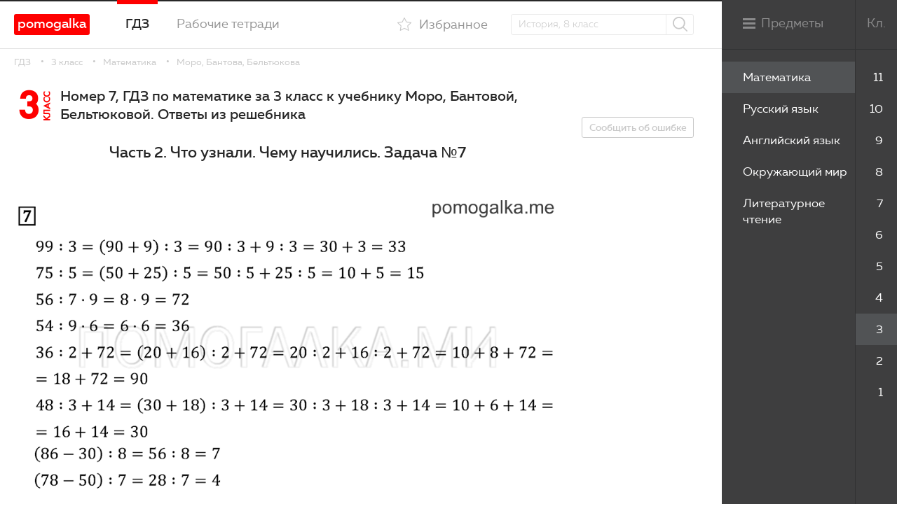

--- FILE ---
content_type: text/html; charset=UTF-8
request_url: https://pomogalka.me/3-klass/matematika/moro/zadacha-h2-33-z-7/
body_size: 4126
content:
<!DOCTYPE html>
<html xmlns="http://www.w3.org/1999/xhtml">
<head>
	<title>Часть 2 стр. 33 номер 7 - ГДЗ по математике за 3 класс Моро учебник 2015 год</title>
	<meta name="description" content="Подробное решение и ответы к части 2 на странице 33 номер 7 из учебника по математике за 3 класс Моро, Бантовой 2015 год. Получи ПЯТЬ за Д/З!" />
	<meta http-equiv="Content-Type" content="text/html; charset=utf-8" />
	<meta name="format-detection" content="telephone=no" />
	<meta name="viewport" content="width=device-width, initial-scale=1, user-scalable=no, maximum-scale=1" />
	
    <link rel="stylesheet" href="/gdz/katex/katex.min.css" integrity="sha384-Pu5+C18nP5dwykLJOhd2U4Xen7rjScHN/qusop27hdd2drI+lL5KvX7YntvT8yew" crossorigin="anonymous">





	<link rel="stylesheet" type="text/css" href="/templates/template20/style.css?1768734318">
<link rel="stylesheet" type="text/css" href="/templates/template23/style.css?1756962784">


<!-- Yandex.RTB -->
<script>window.yaContextCb=window.yaContextCb||[]</script>
<script src="https://yandex.ru/ads/system/context.js" async></script>
<meta name="yandex-verification" content="4fa85c246e7ea6be" />
</head>
<body class="loaded inner wide">

	
<div class="main-wrapper">
	<div class="mainCont">
		
		<main class="content">
			
<div class="wrapper">
	


<div class="breadcrumbs">
  <a href="/">ГДЗ</a>
  <a href="/3-klass/">3 класс</a>
  <a href="/3-klass/matematika/">Математика</a>
  <a href="/3-klass/matematika/moro/">Моро, Бантова, Бельтюкова</a>
</div>
	


<div class="nerban-side single-book">
  <div class="center">
    <section class="section-books section-books2" data-task="1020462">
      <div class="books__title">
        <div class="books__title__number">3<b>класс</b></div>
        <h1>Номер 7, ГДЗ по математике за 3 класс к учебнику Моро, Бантовой, Бельтюковой. Ответы из решебника</h1>
      </div>
      <center>

<div></div>
</center>
      <div class="task-title">
        <h2>Часть 2. Что узнали. Чему научились. Задача №7</h2>
      </div>
      <div class="nerban">

</div>
      <div class="nerban">

<div><!-- Yandex.RTB R-A-1946941-2 -->
<div id="yandex_rtb_R-A-1946941-2"></div>
<script>window.yaContextCb.push(()=>{
	Ya.Context.AdvManager.render({
		"blockId": "R-A-1946941-2",
		"renderTo": "yandex_rtb_R-A-1946941-2"
	})
})
</script></div>
</div>
      <a id="year1"></a>
      <div class="task-txt">
        <img loading="lazy" decoding="async" src="/img/3-klass-moro/h2-33-z-7.png" alt="часть 2 страница 33 номер 7 математика 3 класс Моро, Бантовой 2015 год" />
      </div>
      <div class="nerban">
        <center>

<div><!-- Yandex.RTB R-A-1946941-3 -->
<div id="yandex_rtb_R-A-1946941-3"></div>
<script>window.yaContextCb.push(()=>{
	Ya.Context.AdvManager.render({
		"blockId": "R-A-1946941-3",
		"renderTo": "yandex_rtb_R-A-1946941-3"
	})
})
</script></div>
</center>
      </div>
      <div class="task-nav">
        <a href="/3-klass/matematika/moro/zadacha-h2-33-z-6/" class="task-nav__prev">Задача №6</a>
        <a href="/3-klass/matematika/moro/zadacha-h2-33-z-8/" class="task-nav__next">Задача №8</a>
      </div>
      <div class="nerban">

</div>
      <div class="all-number-center">
        <div class="all-number">
          <a href="/3-klass/matematika/moro/">смотреть все номера</a>
        </div>
      </div>
      <div class="books books__list books-cov">
        <div class="books__item">
          <a href="/3-klass/anglijskij-yazyk/bykova-sbornik-uprazhnenij/" class="books__item__link">
            <img loading="lazy" decoding="async" src="/gdz/upload/information_system_15/2/8/1/group_281/small_group_281.jpg" alt="Быкова, Поспелова - сборник упражнений" />
            <div class="cover">
              <div class="cover__class"><b>3</b> класс
						</div>
              <div class="cover__author">Быкова, Поспелова - сборник упражнений</div>
              <div class="cover__title">Английский язык</div>
              <span class="btn">Смотреть</span>
            </div>
          </a>
        </div>
        <div class="books__item">
          <a href="/3-klass/literaturnoe-chtenie/klimanova/" class="books__item__link">
            <img loading="lazy" decoding="async" src="/gdz/upload/information_system_15/1/5/5/group_1552/small_group_1552.jpg" alt="Климанова, Горецкий, Голованова" />
            <div class="cover">
              <div class="cover__class"><b>3</b> класс
						</div>
              <div class="cover__author">Климанова, Горецкий, Голованова</div>
              <div class="cover__title">Литературное чтение</div>
              <span class="btn">Смотреть</span>
            </div>
          </a>
        </div>
        <div class="books__item">
          <a href="/3-klass/okruzhayushchij-mir/pleshakov-rabochaya-tetrad/" class="books__item__link">
            <img loading="lazy" decoding="async" src="/gdz/upload/information_system_15/2/4/6/group_246/small_group_246.jpg" alt="Плешаков - рабочая тетрадь" />
            <div class="cover">
              <div class="cover__class"><b>3</b> класс
						</div>
              <div class="cover__author">Плешаков - рабочая тетрадь</div>
              <div class="cover__title">Окружающий мир</div>
              <span class="btn">Смотреть</span>
            </div>
          </a>
        </div>
        <div class="books__item">
          <a href="/3-klass/russkij-yazyk/kanakina/" class="books__item__link">
            <img loading="lazy" decoding="async" src="/gdz/upload/information_system_15/1/5/5/group_155/small_group_155.jpg" alt="Канакина, Горецкий" />
            <div class="cover">
              <div class="cover__class"><b>3</b> класс
						</div>
              <div class="cover__author">Канакина, Горецкий</div>
              <div class="cover__title">Русский язык</div>
              <span class="btn">Смотреть</span>
            </div>
          </a>
        </div>
      </div>
    </section>
  </div>
  <div class="fix-side">
    <div class="nerban">

<div><!-- Yandex.RTB R-A-1946941-6 -->
<div id="yandex_rtb_R-A-1946941-6"></div>
<script>window.yaContextCb.push(()=>{
	Ya.Context.AdvManager.render({
		"blockId": "R-A-1946941-6",
		"renderTo": "yandex_rtb_R-A-1946941-6"
	})
})
</script></div>
</div>
    <noindex>
      <a href="#errorModal" class="btn btn-bord fancy" rel="nofollow">Сообщить об ошибке</a>
    </noindex>
  </div>
</div>
	


<!-- Yandex.RTB R-A-1946941-15 -->
<div id="yandex_rtb_R-A-1946941-15"></div>
<script>
window.yaContextCb.push(() => {
    Ya.Context.AdvManager.render({
        "blockId": "R-A-1946941-15",
        "renderTo": "yandex_rtb_R-A-1946941-15",
        "type": "feed"
    })
})
</script>


</div>			
		</main>
		
		<header class="header">		
		<div class="wrapper">
			
<a href="/" class="header__logo" rel="nofollow">pomogalka</a>			
			<nav class="nav">
				


<ul>
  <li class="active">
    <a href="/">ГДЗ</a>
  </li>
  <li>
    <a href="/workbooks/">Рабочие тетради</a>
  </li>
</ul>

			</nav>
							<div class="sideMenu__title inversed">
					<div class="sideMenu__text inversed">Меню</div><div class="sideMenu__icon inversed"></div>
				</div>
						<div class="header__search">
				<a href="#" class="search-opener"><i class="icon-search"></i></a>
				<div class="search-drop">
					<form action="/search/" method="get">
						<div class="form-row">
							<input type="text" name="text" placeholder="История, 8 класс" class="t-inp"/>
							<button class="header__search__btn"><i class="icon-search"></i></button>
						</div>
					</form>
				</div>
			</div>
			<div class="header__fav">
										<a href="/users/?oauth=fast&location=/favorites/" class="winPopup " rel="nofollow"><i class="icon-fav"></i><span>Избранное</span></a>
							</div>
		</div>		
	</header>	  

	<footer class="footer">
		<div class="wrapper">

			<div class="footer__left">
				<a href="/" class="footer__logo" rel="nofollow"><img src="/gdz/img/logo.png?ver1.0" alt="Помогалка"/></a>
				<div class="copy">

					Помогалка, 2026 <span rel="nofollow" style="color: #0046c7; text-decoration: underline" class="footer-none">Авторские права защищены,</span>  <span style="color: #000000" rel="nofollow" class="footer-none">admin@pomogalka.me</span></div>	
			</div>		
			<div class="made"></div>
		</div>	
	</footer>
		

		
	</div>



<nav class="sideMenu">
  <div class="classList js-scroll" data-mcs-theme="custom">
    <ul>
      <li>
        <a href="/11-klass/" data-class="11" class="">11</a>
      </li>
      <li>
        <a href="/10-klass/" data-class="10" class="">10</a>
      </li>
      <li>
        <a href="/9-klass/" data-class="9" class="">9</a>
      </li>
      <li>
        <a href="/8-klass/" data-class="8" class="">8</a>
      </li>
      <li>
        <a href="/7-klass/" data-class="7" class="">7</a>
      </li>
      <li>
        <a href="/6-klass/" data-class="6" class="">6</a>
      </li>
      <li>
        <a href="/5-klass/" data-class="5" class="">5</a>
      </li>
      <li>
        <a href="/4-klass/" data-class="4" class="">4</a>
      </li>
      <li>
        <a href="/3-klass/" data-class="3" class="active">3</a>
      </li>
      <li>
        <a href="/2-klass/" data-class="2" class="">2</a>
      </li>
      <li>
        <a href="/1-klass/" data-class="1" class="">1</a>
      </li>
    </ul>
  </div>
  <div class="sideMenu__title desktop">
    <div class="sideMenu__icon"></div>
    <div class="sideMenu__text">Предметы</div>
    <div class="sideMenu__text__right">Кл.</div>
  </div>
  <div class="sideMenu__title mobile">
    <div class="sideMenu__icon"></div>
    <div class="sideMenu__text">Свернуть</div>
    <div class="sideMenu__text__right">Кл.</div>
  </div>
  <div class="subjectList js-scroll" data-mcs-theme="custom">
    <ul>
      <li data-class="3">
        <a href="/3-klass/matematika/" class="active">Математика</a>
      </li>
      <li data-class="3">
        <a href="/3-klass/russkij-yazyk/" class="">Русский язык</a>
      </li>
      <li data-class="3">
        <a href="/3-klass/anglijskij-yazyk/" class="">Английский язык</a>
      </li>
      <li data-class="3">
        <a href="/3-klass/okruzhayushchij-mir/" class="">Окружающий мир</a>
      </li>
      <li data-class="3">
        <a href="/3-klass/literaturnoe-chtenie/" class="">Литературное чтение</a>
      </li>
    </ul>
  </div>
</nav>

	
</div>
	
<div class="icon-load"><div>
    <div></div>
    <div></div>
    <div></div>
    <div></div>
  </div></div>
	
<noindex>
<div style="display: none">
	<div id="errorModal">
		<form action="#" method="post" class="validate" id="errorForm" data-action="/ajax/form-error/" onsubmit="return sendFormAjax(this);">
			<textarea name="msg" placeholder="В чём проблема?" rows="3" class="required"></textarea>
			<div class="result-error"></div>
			<div class="submit">
				<button type="submit" class="btnSubmit">Отправить</button>
			</div>
			<div class="result-success"></div>
			<a class="modal_close" href="javascript:void(0);" onclick="$.fancybox.close();" rel="nofollow">Закрыть</a>
		</form>
	</div>
	
	
</div>
</noindex>
	
<link rel="stylesheet" type="text/css" href="/gdz/css/font-awesome.min.css?1658141787">
<script src="/templates/template20/script.js?1768734318"></script>
<script src="/templates/template23/script.js?1756962784"></script>
<script src="/gdz/js/jquery-3.0.0.min.js?1658141787"></script>
<script src="/gdz/js/jquery-migrate-1.4.1.min.js?1658141787"></script>
<script src="/gdz/js/components/jquery.fancybox.js?1658141787"></script>
<script src="/gdz/js/components/jquery.mCustomScrollbar.js?1658141787"></script>
<script src="/gdz/js/components/sticky-kit.min.js?1658141787"></script>
<script src="/gdz/js/components/jquery.validate.min.js?1658141787"></script>
<script src="/gdz/js/components/jquery.form.js?1658141787"></script>
<script src="/gdz/js/custom.js?1766506392"></script>
<script src="/hostcmsfiles/main.js?1516775617"></script>



	
<noindex>
<!-- Yandex.Metrika counter -->
<script type="text/javascript" >
   (function(m,e,t,r,i,k,a){m[i]=m[i]||function(){(m[i].a=m[i].a||[]).push(arguments)};
   m[i].l=1*new Date();k=e.createElement(t),a=e.getElementsByTagName(t)[0],k.async=1,k.src=r,a.parentNode.insertBefore(k,a)})
   (window, document, "script", "https://mc.yandex.ru/metrika/tag.js", "ym");

   ym(88368525, "init", {
        clickmap:true,
        trackLinks:true,
        accurateTrackBounce:true,
        webvisor:true
   });
</script>
<noscript><div><img src="https://mc.yandex.ru/watch/88368525" style="position:absolute; left:-9999px;" alt="" /></div></noscript>
<!-- /Yandex.Metrika counter -->
</noindex>

	
<!-- Yandex.RTB R-A-1946941-14 -->
<script>
window.yaContextCb.push(() => {
    Ya.Context.AdvManager.render({
        "blockId": "R-A-1946941-14",
        "type": "floorAd",
        "platform": "touch"
    })
})
</script>


<!-- Yandex.RTB R-A-1946941-13 -->
<script>
window.yaContextCb.push(() => {
    Ya.Context.AdvManager.render({
        "blockId": "R-A-1946941-13",
        "type": "floorAd",
        "platform": "desktop"
    })
})
</script>

    <!-- The loading of KaTeX is deferred to speed up page rendering -->
    <script defer src="/gdz/katex/katex.min.js" integrity="sha384-2B8pfmZZ6JlVoScJm/5hQfNS2TI/6hPqDZInzzPc8oHpN5SgeNOf4LzREO6p5YtZ" crossorigin="anonymous"></script>

    <!-- To automatically render math in text elements, include the auto-render extension: -->
    <script defer src="/gdz/katex/auto-render.min.js" integrity="sha384-hCXGrW6PitJEwbkoStFjeJxv+fSOOQKOPbJxSfM6G5sWZjAyWhXiTIIAmQqnlLlh" crossorigin="anonymous"
        onload="renderMathInElement(document.body);"></script>
        
</body>
</html>

--- FILE ---
content_type: text/css
request_url: https://pomogalka.me/templates/template20/style.css?1768734318
body_size: 16466
content:
@charset "UTF-8";
/* reset */
/* main variables */
body {
  margin: 0px;
  padding: 0px;
  font-family: "Muller", sans-serif;
  background-color: #FFF;
  height: 100%;
  font-weight: 400;
  line-height: 1.25;
  position: relative;
  font-size: 14px !important;
  -webkit-font-smoothing: antialiased;
  -moz-osx-font-smoothing: grayscale;
}

/*MAIN*/
html, body, div, span, applet, object, iframe, h1, h2, h3, h4, h5, h6, p, blockquote, pre, a, abbr, acronym, address, big, cite, code,
del, dfn, em, img, ins, kbd, q, s, samp, small, strike, strong, sub, sup, tt, var, b, u, i, center, dl, dt, dd, ol, ul, li, fieldset,
form, label, legend, table, caption, tbody, tfoot, thead, tr, th, td, article, aside, canvas, details, embed, figure, figcaption, footer,
header, hgroup, menu, nav, output, ruby, section, summary, time, mark, audio, video {
  margin: 0;
  padding: 0;
  border: 0;
  font-size: 100%;
}

/* HTML5 display-role reset for older browsers */
article, aside, details, figcaption, figure, footer, header, hgroup, menu, nav, section, main {
  display: block;
}

blockquote, q {
  quotes: none;
}

blockquote:before,
blockquote:after,
q:before,
q:after {
  content: "";
  content: none;
}

table {
  border-collapse: collapse;
  border-width: 0px;
  padding: 0px;
  margin: 0px;
}

html {
  height: 100%;
  -webkit-text-size-adjust: none;
  -ms-text-size-adjust: none;
}

input,
textarea {
  color: #333;
  font-family: "Muller", sans-serif;
  outline: none;
  border-radius: 0;
  -moz-border-radius: 0;
  -webkit-border-radius: 0;
  -webkit-appearance: none;
}

input[type=button],
input[type=submit],
button {
  cursor: pointer;
}

td {
  margin: 0px;
  padding: 0px;
}

form {
  padding: 0px;
  margin: 0px;
}

a {
  color: #fe0000;
  -webkit-transition: all 0.2s linear;
  transition: all 0.2s linear;
  text-decoration: none;
  outline: none;
  -webkit-tap-highlight-color: rgba(0, 0, 0, 0);
}

a,
span,
div,
button {
  outline: none !important;
}

img {
  vertical-align: middle;
  max-width: 100%;
}

input[type=submit],
input[type=button],
button {
  -webkit-appearance: none;
  outline: none;
}

* {
  -webkit-box-sizing: border-box;
  box-sizing: border-box;
}

*:before,
*:after {
  -webkit-box-sizing: border-box;
  box-sizing: border-box;
}

.clearfix:after,
.wrapper:after,
.row:after {
  content: ".";
  display: block;
  height: 0;
  clear: both;
  visibility: hidden;
}

@font-face {
  font-family: "Muller";
  src: url("/gdz/fonts/MullerLight.eot?ver1.0");
  src: url("/gdz/fonts/MullerLight.eot?#iefix?ver1.0") format("embedded-opentype"), url("/gdz/fonts/MullerLight.woff2?ver1.0") format("woff2"), url("/gdz/fonts/MullerLight.woff?ver1.0") format("woff"), url("/gdz/fonts/MullerLight.svg#MullerLight?ver1.0") format("svg");
  font-weight: 300;
  font-style: normal;
  font-stretch: normal;
  unicode-range: U+0020-0451;
}
@font-face {
  font-family: "Muller";
  src: url("/gdz/fonts/fontfabric_-_mullerregular-webfont.eot");
  src: url("/gdz/fonts/fontfabric_-_mullerregular-webfont.eot?#iefix") format("embedded-opentype"), url("/gdz/fonts/fontfabric_-_mullerregular-webfont.woff") format("woff"), url("/gdz/fonts/fontfabric_-_mullerregular-webfont.ttf") format("truetype"), url("/gdz/fonts/fontfabric_-_mullerregular-webfont.svg#muller_regularregular") format("svg");
  font-weight: normal;
  font-style: normal;
}
@font-face {
  font-family: "Muller";
  src: url("/gdz/fonts/fontfabric_-_mullermedium-webfont.eot");
  src: url("/gdz/fonts/fontfabric_-_mullermedium-webfont.eot?#iefix") format("embedded-opentype"), url("/gdz/fonts/fontfabric_-_mullermedium-webfont.woff") format("woff"), url("/gdz/fonts/fontfabric_-_mullermedium-webfont.ttf") format("truetype"), url("/gdz/fonts/fontfabric_-_mullermedium-webfont.svg#mullermedium") format("svg");
  font-weight: 500;
  font-style: normal;
}
@font-face {
  font-family: "Muller";
  src: url("/gdz/fonts/MullerBold.eot?ver1.0");
  src: url("/gdz/fonts/MullerBold.eot?#iefix?ver1.0") format("embedded-opentype"), url("/gdz/fonts/MullerBold.woff2?ver1.0") format("woff2"), url("/gdz/fonts/MullerBold.woff?ver1.0") format("woff"), url("/gdz/fonts/MullerBold.svg#MullerBold?ver1.0") format("svg");
  font-weight: 700;
  font-style: normal;
  font-stretch: normal;
  unicode-range: U+0020-0451;
}
@font-face {
  font-family: "futura";
  src: url("/gdz/fonts/futurafuturisc-bold-webfont.eot");
  src: url("/gdz/fonts/futurafuturisc-bold-webfont.eot?#iefix") format("embedded-opentype"), url("/gdz/fonts/futurafuturisc-bold-webfont.woff") format("woff"), url("/gdz/fonts/futurafuturisc-bold-webfont.ttf") format("truetype"), url("/gdz/fonts/futurafuturisc-bold-webfont.svg#futurafuturiscbold") format("svg");
  font-weight: normal;
  font-style: normal;
}
@font-face {
  font-family: "futura";
  src: url("/gdz/fonts/futurafuturisc-webfont.eot");
  src: url("/gdz/fonts/futurafuturisc-webfont.eot?#iefix") format("embedded-opentype"), url("/gdz/fonts/futurafuturisc-webfont.woff") format("woff"), url("/gdz/fonts/futurafuturisc-webfont.ttf") format("truetype"), url("/gdz/fonts/futurafuturisc-webfont.svg#futurafuturiscregular") format("svg");
  font-weight: normal;
  font-style: normal;
}
@font-face {
  font-family: "muller";
  src: url("/gdz/fonts/fontfabric_-_mullerlightitalic-webfont.eot");
  src: url("/gdz/fonts/fontfabric_-_mullerlightitalic-webfont.eot?#iefix") format("embedded-opentype"), url("/gdz/fonts/fontfabric_-_mullerlightitalic-webfont.woff") format("woff"), url("/gdz/fonts/fontfabric_-_mullerlightitalic-webfont.ttf") format("truetype"), url("/gdz/fonts/fontfabric_-_mullerlightitalic-webfont.svg#mullerlight_italic") format("svg");
  font-weight: 300;
  font-style: italic;
}
/*! fancyBox v2.1.5 fancyapps.com | fancyapps.com/fancybox/#license */
/* fancybox variables */
.fancybox-wrap,
.fancybox-skin,
.fancybox-outer,
.fancybox-inner,
.fancybox-image,
.fancybox-wrap iframe,
.fancybox-wrap object,
.fancybox-nav,
.fancybox-nav span,
.fancybox-tmp {
  padding: 0;
  margin: 0;
  border: 0;
  outline: none;
  vertical-align: top;
}

.fancybox-wrap {
  position: absolute;
  top: 0;
  left: 0;
  z-index: 8020;
}

.fancybox-skin {
  position: relative;
  background: #FFF;
  border-radius: 10px;
  -webkit-border-radius: 10px;
  -moz-border-radius: 10px;
  color: #000;
  text-shadow: none;
  border-radius: none;
}

.fancybox-opened {
  z-index: 8030;
}

.fancybox-opened .fancybox-skin {
  -webkit-box-shadow: none;
  box-shadow: none;
}

.fancybox-outer, .fancybox-inner {
  position: relative;
}

.fancybox-inner {
  overflow: hidden;
}

.fancybox-type-iframe .fancybox-inner {
  -webkit-overflow-scrolling: touch;
}

.fancybox-error {
  color: #444;
  font: 14px/20px "Helvetica Neue", Helvetica, Arial, sans-serif;
  margin: 0;
  padding: 15px;
  white-space: nowrap;
}

.fancybox-image, .fancybox-iframe {
  display: block;
  width: 100%;
  height: 100%;
}

.fancybox-image {
  max-width: 100%;
  max-height: 100%;
}

#fancybox-loading, .fancybox-close, .fancybox-prev span, .fancybox-next span {
  background-image: url("fancybox_sprite.png");
}

#fancybox-loading {
  position: fixed;
  top: 50%;
  left: 50%;
  margin-top: -22px;
  margin-left: -22px;
  background-position: 0 -108px;
  opacity: 0.8;
  cursor: pointer;
  z-index: 8060;
}

#fancybox-loading div {
  width: 44px;
  height: 44px;
}

.fancybox-close {
  position: absolute;
  top: 20px;
  right: 20px;
  width: 16px;
  height: 16px;
  cursor: pointer;
  z-index: 8040;
}
.fancybox-close:after {
  content: "";
  display: block;
  width: 22px;
  height: 2px;
  background: #fff;
  position: absolute;
  top: 7px;
  right: -3px;
  -webkit-transform: rotate(-45deg);
          transform: rotate(-45deg);
}
.fancybox-close:before {
  content: "";
  display: block;
  width: 22px;
  height: 2px;
  background: #fff;
  position: absolute;
  top: 7px;
  left: -3px;
  -webkit-transform: rotate(45deg);
          transform: rotate(45deg);
}

.fancybox-nav {
  position: absolute;
  top: 0;
  width: 40%;
  height: 100%;
  cursor: pointer;
  text-decoration: none;
  -webkit-tap-highlight-color: rgba(0, 0, 0, 0);
  z-index: 8040;
}

.fancybox-prev {
  left: 0;
}

.fancybox-next {
  right: 0;
}

.fancybox-nav span {
  position: absolute;
  top: 50%;
  width: 36px;
  height: 34px;
  margin-top: -18px;
  cursor: pointer;
  z-index: 8040;
  visibility: hidden;
}

.fancybox-prev span {
  left: 10px;
  background-position: 0 -36px;
}

.fancybox-next span {
  right: 10px;
  background-position: 0 -72px;
}

.fancybox-nav:hover span {
  visibility: visible;
}

.fancybox-tmp {
  position: absolute;
  top: -99999px;
  left: -99999px;
  visibility: hidden;
  max-width: 99999px;
  max-height: 99999px;
  overflow: visible !important;
}

/* Overlay helper */
.fancybox-lock {
  /* overflow: hidden !important;*/
  width: auto;
}

.fancybox-lock body {
  overflow: visible !important;
  height: auto;
}

.fancybox-lock-test {
  overflow-y: hidden !important;
}

.fancybox-overlay {
  position: absolute;
  top: 0;
  left: 0;
  overflow: hidden;
  display: none;
  z-index: 8010;
  background: rgba(0, 0, 0, 0.4);
}

.fancybox-overlay-fixed {
  position: fixed;
  bottom: 0;
  right: 0;
}

.fancybox-lock .fancybox-overlay {
  overflow: auto;
  overflow-y: scroll;
}

/* Title helper */
.fancybox-title {
  visibility: hidden;
  font-size: 14px;
  line-height: 18px;
  font-family: "Muller", sans-serif;
  color: #FFF;
  position: relative;
  text-shadow: none;
  z-index: 8050;
}

.fancybox-opened .fancybox-title {
  visibility: visible;
}

.fancybox-title-float-wrap {
  position: absolute;
  bottom: 0;
  right: 50%;
  margin-bottom: -35px;
  z-index: 8050;
  text-align: center;
}

.fancybox-title-float-wrap .child {
  display: inline-block;
  margin-right: -100%;
  padding: 2px 20px;
  background: transparent; /* Fallback for web browsers that doesn't support RGBa */
  background: rgba(0, 0, 0, 0.8);
  border-radius: 15px;
  text-shadow: 0 1px 2px #222;
  color: #FFF;
  font-weight: bold;
  line-height: 24px;
  white-space: nowrap;
}

.fancybox-title-outside-wrap {
  position: relative;
  margin-top: 10px;
  color: #fff;
}

.fancybox-title-inside-wrap {
  padding-top: 10px;
}

.fancybox-title-over-wrap {
  position: absolute;
  bottom: 0;
  left: 0;
  color: #fff;
  padding: 10px;
  background: #000;
  background: rgba(0, 0, 0, 0.8);
}

/*Retina graphics!*/
@media only screen and (-webkit-min-device-pixel-ratio: 1.5), only screen and (min--moz-device-pixel-ratio: 1.5), only screen and (min-device-pixel-ratio: 1.5) {
  #fancybox-loading, .fancybox-close, .fancybox-prev span, .fancybox-next span {
    background-image: url("fancybox_sprite@2x.png");
    background-size: 44px 152px; /*The size of the normal image, half the size of the hi-res image*/
  }
  #fancybox-loading div {
    background-image: url("fancybox_loading@2x.gif");
    background-size: 24px 24px; /*The size of the normal image, half the size of the hi-res image*/
  }
}
.mCustomScrollbar {
  -ms-touch-action: none;
  touch-action: none;
  /* MSPointer events - direct all pointer events to js */
}

.mCustomScrollbar.mCS_no_scrollbar,
.mCustomScrollbar.mCS_touch_action {
  -ms-touch-action: auto;
  touch-action: auto;
}

.mCustomScrollBox {
  /* contains plugin's markup */
  position: relative;
  overflow: hidden;
  height: 100%;
  max-width: 100%;
  outline: none;
  direction: ltr;
}

.mCSB_container {
  /* contains the original content */
  overflow: hidden;
  width: auto;
  height: auto;
}

.mCSB_inside > .mCSB_container {
  margin-left: 4px;
  margin-left: 0px;
}

.mCSB_container.mCS_no_scrollbar_y.mCS_y_hidden {
  margin-right: 0;
}

/* non-visible scrollbar */
.mCS-dir-rtl > .mCSB_inside > .mCSB_container {
  /* RTL direction/left-side scrollbar */
  margin-right: 0;
  margin-left: 30px;
}

.mCS-dir-rtl > .mCSB_inside > .mCSB_container.mCS_no_scrollbar_y.mCS_y_hidden {
  margin-left: 0;
}

/* RTL direction/left-side scrollbar */
.mCSB_scrollTools {
  /* contains scrollbar markup (draggable element, dragger rail, buttons etc.) */
  position: absolute;
  width: 4px;
  height: auto;
  left: auto;
  top: 0;
  left: 0;
  bottom: 0;
}

.mCSB_outside + .mCSB_scrollTools {
  right: -26px;
}

/* scrollbar position: outside */
.mCS-dir-rtl > .mCSB_inside > .mCSB_scrollTools,
.mCS-dir-rtl > .mCSB_outside + .mCSB_scrollTools {
  /* RTL direction/left-side scrollbar */
  right: auto;
  left: 0;
}

.mCS-dir-rtl > .mCSB_outside + .mCSB_scrollTools {
  left: -26px;
}

/* RTL direction/left-side scrollbar (scrollbar position: outside) */
.mCSB_scrollTools .mCSB_draggerContainer {
  /* contains the draggable element and dragger rail markup */
  position: absolute;
  top: 0;
  left: 0;
  bottom: 0;
  right: 0;
  height: auto;
}

.mCSB_scrollTools a + .mCSB_draggerContainer {
  margin: 20px 0;
}

.mCSB_scrollTools .mCSB_draggerRail {
  width: 2px;
  height: 100%;
  margin: 0 auto;
  border-radius: 16px;
}

.mCSB_scrollTools .mCSB_dragger {
  /* the draggable element */
  cursor: pointer;
  width: 100%;
  height: 30px;
  /* minimum dragger height */
  z-index: 1;
  background: #3af;
  opacity: 0;
}

.mCustomScrollbar:hover .mCSB_scrollTools .mCSB_dragger {
  opacity: 0.3;
}

.mCSB_scrollTools .mCSB_dragger_onDrag {
  opacity: 1 !important;
}

.mCSB_scrollTools .mCSB_dragger .mCSB_dragger_bar {
  /* the dragger element */
  position: relative;
  width: 4px;
  height: 100%;
  margin: 0 auto;
  border-radius: 16px;
  text-align: center;
}

.mCSB_scrollTools_vertical.mCSB_scrollTools_onDrag_expand .mCSB_dragger.mCSB_dragger_onDrag_expanded .mCSB_dragger_bar,
.mCSB_scrollTools_vertical.mCSB_scrollTools_onDrag_expand .mCSB_draggerContainer:hover .mCSB_dragger .mCSB_dragger_bar {
  width: 12px;
  /* auto-expanded scrollbar */
}

.mCSB_scrollTools_vertical.mCSB_scrollTools_onDrag_expand .mCSB_dragger.mCSB_dragger_onDrag_expanded + .mCSB_draggerRail,
.mCSB_scrollTools_vertical.mCSB_scrollTools_onDrag_expand .mCSB_draggerContainer:hover .mCSB_draggerRail {
  width: 8px;
  /* auto-expanded scrollbar */
}

.mCSB_scrollTools .mCSB_buttonUp,
.mCSB_scrollTools .mCSB_buttonDown {
  display: block;
  position: absolute;
  height: 20px;
  width: 100%;
  overflow: hidden;
  margin: 0 auto;
  cursor: pointer;
}

.mCSB_scrollTools .mCSB_buttonDown {
  bottom: 0;
}

/*
================================================================================
|                                     HEADER                                   |
================================================================================
*/
.header {
  width: 100%;
  height: 70px;
  background: #fff;
  border-bottom: 1px solid #e1e1e1;
  border-top: 2px solid #272727;
  min-width: 310px;
  text-align: left;
  -webkit-box-ordinal-group: 2;
      -ms-flex-order: 1;
          order: 1;
  -webkit-order: 1;
  position: relative;
  padding: 18px 0;
  z-index: 20;
}

.nav {
  float: left;
  margin-top: -20px;
  margin-left: 3px;
}
.nav > ul {
  list-style: none;
  float: left;
}
.nav > ul > li {
  font-size: 18px;
  position: relative;
  margin: 0 0 0 38px;
  height: 62px;
  float: left;
}
.nav > ul > li > a {
  color: #959595;
  border-top: 6px solid transparent;
  display: inline-block;
  line-height: 56px;
  padding: 0 12px;
}
.nav > ul > li.hover > a, .nav > ul > li:hover > a, .nav > ul > li.active > a {
  border-color: #fe0000;
  color: #272727;
  font-weight: 500;
}

.header__logo {
  float: left;
  width: 108px;
  text-align: center;
  font-weight: 500;
  font-size: 19px;
  color: #fff;
  display: block;
  height: 30px;
  line-height: 28px;
  background: #fe0000;
  border-radius: 3px;
}

.header__search {
  float: right;
  position: relative;
  width: 261px;
  z-index: 20;
}
.header__search .t-inp {
  padding: 4px 48px 4px 10px;
}

.header__search__btn {
  line-height: 20px;
  padding: 0 0 0px;
  font-size: 22px;
  color: #c9c9c9;
  position: absolute;
  right: 0;
  top: 0;
  height: 30px;
  background: transparent;
  border: none;
  cursor: pointer;
  width: 40px;
  border-left: 1px solid #ebebeb;
}

.search-opener {
  display: none;
  position: absolute;
  right: 0;
  top: 0;
  width: 40px;
  text-align: center;
  line-height: 28px;
}

.icon-search {
  display: inline-block;
  vertical-align: middle;
  margin-top: -2px;
}
.icon-search:before {
  content: "";
  background: url(/gdz/svg/search.svg) no-repeat center;
  width: 21px;
  height: 21px;
  display: block;
}

.icon-fav {
  display: inline-block;
  vertical-align: middle;
}
.icon-fav:before {
  -webkit-transition: all 0.2s linear;
  transition: all 0.2s linear;
  content: "";
  background: url(/gdz/svg/fav.svg) no-repeat center;
  width: 20px;
  height: 19px;
  display: block;
}

.header__fav {
  float: right;
  margin-right: 33px;
}
.header__fav a {
  display: inline-block;
  line-height: 30px;
  font-size: 18px;
  color: #959595;
  position: relative;
}
.header__fav a:hover, .header__fav a.active {
  color: #272727;
  font-weight: 500;
}
.header__fav a:hover .icon-fav:before, .header__fav a.active .icon-fav:before {
  background-image: url(/gdz/svg/fav-hov.svg);
}
.header__fav a:hover:before, .header__fav a.active:before {
  border-top: 6px solid #fe0000;
  content: "";
  position: absolute;
  left: 0;
  right: 0;
  top: -20px;
}
.header__fav i {
  color: #cdcdcd;
  display: inline-block;
  vertical-align: middle;
  margin: -8px 11px 0 0;
  font-size: 21px;
  position: relative;
}
.header__fav i.animate:before {
  background-image: url(/gdz/svg/fav-hov.svg);
  -webkit-transform: scale(1.2);
          transform: scale(1.2);
}

.inner .nav {
  margin-left: 24px;
}
.inner .nav > ul > li {
  margin: 0 0 0 15px;
}

/* */
.sideMenu {
  -webkit-transition: 0.3s;
  transition: 0.3s;
  z-index: 30;
  width: 250px;
  background: #3e3e3f;
  background: -webkit-gradient(linear, left top, right top, from(#3c4144), color-stop(0%, #3e3e3f));
  background: linear-gradient(to right, #3c4144 0%, #3e3e3f 0%);
  position: fixed;
  top: 0;
  right: 0;
  height: 100%;
  padding-bottom: 0px;
  overflow: hidden;
}

.classList {
  list-style: none;
  float: right;
  height: 100%;
  border-left: 1px solid #323233;
  overflow: auto;
  padding-top: 71px;
  -webkit-box-sizing: border-box;
          box-sizing: border-box;
  width: 60px;
}

.subjectList {
  list-style: none;
  overflow: auto;
  height: 100%;
  -webkit-box-sizing: border-box;
          box-sizing: border-box;
  float: left;
  width: 190px;
}

.sideMenu ul {
  padding-top: 17px;
  list-style: none;
}

.classList li > a,
.subjectList li > a {
  padding: 10px 10px 10px 30px;
  display: block;
  font-family: "Muller";
  font-size: 17px;
  line-height: 23px;
  color: #fff;
  -webkit-transition: 0.1s;
  transition: 0.1s;
  border-top: 1px solid transparent;
  border-bottom: 1px solid transparent;
}

.classList li > a {
  padding: 10px 20px 10px 10px;
  text-align: right;
}

.classList li > a:hover,
.subjectList li > a:hover {
  background: #2b2b2d;
  border-color: #222324;
}

.classList li > a.active,
.subjectList li > a.active {
  background: #515355;
  border-color: #515355;
}

.classList li > a.disable,
.subjectList li > a.disable {
  color: #757579;
  border-color: transparent;
  background: 0;
  cursor: default;
}

.sideMenu__title {
  padding: 15px 10px 15px 30px;
  height: 71px;
  line-height: 37px;
  font-size: 18px;
  color: #fff;
  cursor: pointer;
  border-bottom: 1px solid #313233;
}

.sideMenu__icon {
  width: 18px;
  height: 15px;
  background: url(/gdz/img/side-menu-icon.png) no-repeat 0 0;
  display: inline-block;
  vertical-align: middle;
  margin-right: 4px;
  position: relative;
  top: -3px;
  opacity: 0.4;
}

.sideMenu__text {
  opacity: 0.4;
  display: inline-block;
}

.sideMenu__text__right {
  position: absolute;
  right: 0;
  top: 0;
  opacity: 0.4;
  line-height: 66px;
  width: 59px;
  text-align: center;
}

.sideMenu__title.inversed {
  position: relative;
  float: right;
  border: none;
  color: #000000;
  opacity: 1;
  display: none;
  -webkit-box-sizing: border-box;
          box-sizing: border-box;
  width: auto;
  white-space: nowrap;
  height: 60px;
  margin-top: -18px;
  margin-left: 15px;
  padding: 15px 0px 15px 10px;
}

.sideMenu__text.inversed {
  opacity: 1;
}

.sideMenu__icon.inversed {
  opacity: 1;
  background: url(/gdz/img/side-menu-icon-inversed.png) no-repeat 0 0;
  margin-right: 0px;
  margin-left: 15px;
}

.sideMenu__title.mobile {
  -webkit-transition: 0.15s;
  transition: 0.15s;
  display: none;
}

.sideMenu__title.mobile:after {
  content: ">";
  font-size: 0.8em;
  font-family: Arial;
  opacity: 0.4;
}

.sideMenu__title.mobile:hover {
  opacity: 1;
}

body.touch-active .sideMenu {
  width: 250px;
}

body.touch-active {
  overflow: hidden;
}
body.touch-active .sideMenu__title.inversed {
  opacity: 0;
  visibility: hidden;
}

body.touch-active .mainCont {
  -webkit-transform: translate(-250px, 0px);
          transform: translate(-250px, 0px);
}
body.touch-active .mainCont:after {
  content: "";
  position: absolute;
  top: 0;
  right: 0;
  bottom: 0;
  left: 0;
  z-index: 100;
  background: rgba(0, 0, 0, 0.5);
}

/*-------------------------------------------------*/
@media screen and (max-width: 1099px) {
  .header__search {
    width: 180px;
  }
  .header__fav {
    margin-right: 20px;
  }
}
@media screen and (max-width: 1023px) {
  .inner .header__fav {
    margin-right: 0px;
  }
  .inner .header__fav a {
    font-size: 13px;
  }
  .inner .header__fav a:not(.active) {
    font-weight: 500;
  }
  .inner .header__fav a:not(.active) span {
    display: none;
  }
  .inner .header__fav a:not(.active) i {
    margin-right: 0;
  }
  .inner .header__fav a:not(.active):hover:before {
    display: none;
  }
  .inner .header__fav a.active span {
    font-weight: 400;
    color: #fe0000;
  }
  .inner .nav {
    margin-left: 3px;
  }
  .inner .nav > ul > li {
    margin: 0 0 0 38px;
  }
  .inner .header__search {
    min-width: 40px;
    width: auto;
    height: 30px;
    margin-right: -9px;
  }
  .inner .search-opener {
    display: block;
  }
  .inner .search-drop {
    position: absolute;
    right: 0;
    top: 0;
    display: none;
    width: 200px;
  }
  .inner .search-drop.active {
    display: block;
  }
}
@media screen and (max-width: 939px) {
  .header__fav {
    margin-right: 20px;
  }
  .nav {
    margin-left: 11px;
  }
  .nav > ul > li {
    margin: 0 0 0 10px;
  }
  .sideMenu {
    width: 0;
  }
  .sideMenu__title.inversed {
    display: block;
  }
  .sideMenu__title.desktop {
    display: none;
  }
  .sideMenu__title.mobile {
    display: block;
  }
}
@media screen and (max-width: 767px) {
  .header__fav span {
    display: none;
  }
  .header__fav i {
    margin-right: 0;
  }
  .header__fav a:hover:before, .header__fav a.active:before {
    display: none;
  }
  .sideMenu__text.inversed {
    display: none;
  }
  .sideMenu__icon.inversed {
    margin-left: 0;
  }
  .inner .header {
    height: 50px;
    padding: 8px 0;
  }
  .inner .header__fav {
    margin-right: 9px;
  }
  .inner .header__fav a {
    font-weight: 500;
  }
  .classList {
    padding-top: 50px;
  }
  .sideMenu__title {
    padding: 5px 10px 5px 30px;
    height: 50px;
  }
  .sideMenu__text__right {
    line-height: 46px;
  }
}
@media screen and (max-width: 639px) {
  .nav {
    display: none;
  }
  .header__fav {
    margin-right: 10px;
  }
}
@media screen and (max-width: 374px) {
  .header__search {
    min-width: 40px;
    width: auto;
    height: 30px;
    margin-right: -9px;
  }
  .search-opener {
    display: block;
  }
  .search-drop {
    position: absolute;
    right: 0;
    top: 0;
    display: none;
    width: 180px;
  }
  .search-drop.active {
    display: block;
  }
}
/*
================================================================================
|                                     FOOTER                                   |
================================================================================
*/
.footer {
  height: 91px;
  border-top: 1px solid #e1e1e1;
  text-align: left;
  width: 100%;
  min-width: 310px;
  -webkit-box-ordinal-group: 4;
      -ms-flex-order: 3;
          order: 3;
  -webkit-order: 3;
  padding: 18px 0;
}

.footer__logo {
  float: left;
  margin: 10px 8px 0 0;
}

.copy {
  font-size: 17px;
  color: #272727;
  float: left;
  margin-top: 13px;
}

.made {
  font-size: 14px;
  color: #959595;
  float: right;
  clear: right;
}

.soc a {
  color: #dedede;
  font-size: 21px;
}
.soc .soc__link1:hover {
  color: #de473c;
}
.soc .soc__link2:hover {
  color: #f58220;
}
.soc .soc__link3:hover {
  color: #49668d;
}
.soc .soc__link4:hover {
  color: #1da1f2;
}

.footer__soc {
  float: right;
  margin-bottom: 12px;
}
.footer__soc a {
  margin-left: 18px;
}

/*---------------------*/
@media screen and (max-width: 639px) {
  .footer {
    text-align: center;
    height: auto;
  }
  .footer__soc {
    float: none;
    text-align: center;
    margin-bottom: 17px;
  }
  .footer__soc a {
    margin: 0 8px;
    font-size: 20px;
  }
  .footer__left {
    display: content-box;
  }
  .made {
    float: none;
    margin: 14px 30px 0;
  }
}
.main-wrapper {
  height: 100%;
  position: relative;
  min-width: 310px;
  margin: 0 auto;
}

.mainCont {
  -webkit-transition: 0.3s;
  transition: 0.3s;
  padding: 0 0 0 0;
  min-width: 310px;
  width: 100%;
  position: relative;
  overflow: hidden;
  min-height: 100%;
  display: -webkit-box;
  display: -ms-flexbox;
  display: flex;
  -webkit-box-orient: vertical;
  -webkit-box-direction: normal;
          flex-direction: column;
  -ms-flex-direction: column;
  -webkit-box-pack: start;
          justify-content: flex-start;
  -webkit-justify-content: flex-start;
  -ms-flex-pack: start;
}

.wrapper {
  min-width: 310px;
  max-width: 1280px;
  padding: 0 20px 0 20px;
  margin: 0 auto;
  position: relative;
}

.inner .wrapper {
  padding-right: 290px;
}

/* titles */
p {
  /*@include font($base-font-size,$base-line-height,$text-color);*/
  padding: 15px 0 15px 0;
  font-weight: 400;
}

h1 {
  font-size: 36px;
  line-height: 1.2;
  color: #272727;
  padding: 15px 0 15px 0;
  font-weight: 300;
}

h2 {
  font-size: 24px;
  line-height: 1.2;
  color: #272727;
  padding: 15px 0 15px 0;
  font-weight: 300;
  /*text-transform: uppercase;*/
  color: #272727;
}

h3, .h3 {
  font-size: 18px;
  line-height: 1.2;
  color: #272727;
  padding: 15px 0 15px 0;
  font-weight: 500;
  text-transform: uppercase;
  color: inherit;
}

/* text position */
.text-left {
  text-align: left !important;
}

.text-center {
  text-align: center !important;
}

.text-right {
  text-align: right !important;
}

.nowrap {
  white-space: nowrap !important;
}

/* loader */
.loaded .main-wrapper {
  visibility: hidden;
}

.loaded .icon-load {
  display: block;
}

.icon-load {
  display: none;
  position: fixed;
  width: 80px;
  height: 80px;
  top: 50%;
  left: 50%;
  margin: -40px 0 0 -40px;
}

.icon-load > div {
  position: absolute;
  width: 100%;
  height: 100%;
  -webkit-animation: rotate-elements 8000ms infinite linear;
  animation: rotate-elements 8000ms infinite linear;
}

.icon-load div div {
  border-radius: 50%;
  -webkit-transform: scale(0.1);
  transform: scale(0.1);
  opacity: 0.1;
}

.icon-load div div:nth-child(1) {
  position: absolute;
  top: 0;
  left: 0;
  width: 50%;
  height: 50%;
  background: #03A9F4;
  -webkit-animation: pulse-elements 1000ms infinite ease alternate;
  animation: pulse-elements 1000ms infinite ease alternate;
  -webkit-animation-delay: 0;
  animation-delay: 0;
}

.icon-load div div:nth-child(2) {
  position: absolute;
  top: 0;
  left: 50%;
  width: 50%;
  height: 50%;
  background: #F44336;
  -webkit-animation: pulse-elements 1000ms infinite ease alternate;
  animation: pulse-elements 1000ms infinite ease alternate;
  -webkit-animation-delay: 250ms;
  animation-delay: 250ms;
}

.icon-load div div:nth-child(3) {
  position: absolute;
  top: 50%;
  left: 0;
  width: 50%;
  height: 50%;
  background: #8BC34A;
  -webkit-animation: pulse-elements 1000ms infinite ease alternate;
  animation: pulse-elements 1000ms infinite ease alternate;
  -webkit-animation-delay: 500ms;
  animation-delay: 500ms;
}

.icon-load div div:nth-child(4) {
  position: absolute;
  top: 50%;
  left: 50%;
  width: 50%;
  height: 50%;
  background: #FFC107;
  -webkit-animation: pulse-elements 1000ms infinite ease alternate;
  animation: pulse-elements 1000ms infinite ease alternate;
  -webkit-animation-delay: 750ms;
  animation-delay: 750ms;
}

@-webkit-keyframes rotate-elements {
  from {
    -webkit-transform: rotate(-180deg);
            transform: rotate(-180deg);
  }
  to {
    -webkit-transform: rotate(180deg);
            transform: rotate(180deg);
  }
}

@keyframes rotate-elements {
  from {
    -webkit-transform: rotate(-180deg);
            transform: rotate(-180deg);
  }
  to {
    -webkit-transform: rotate(180deg);
            transform: rotate(180deg);
  }
}
@-webkit-keyframes pulse-elements {
  from {
    top: -50%;
    left: -50%;
    -webkit-transform: scale(1);
            transform: scale(1);
    opacity: 0;
  }
  to {
    -webkit-transform: scale(0.2);
            transform: scale(0.2);
    opacity: 0.8;
  }
}
@keyframes pulse-elements {
  from {
    top: -50%;
    left: -50%;
    -webkit-transform: scale(1);
            transform: scale(1);
    opacity: 0;
  }
  to {
    -webkit-transform: scale(0.2);
            transform: scale(0.2);
    opacity: 0.8;
  }
}
/*
================================================================================
|                                     CONTENT                                 |
================================================================================
*/

	.task-n1 {
letter-spacing: 0; margin: 0; float: none; color: #fff; 
/*line-height: 30px; */
background: #36cad1; font-family: "Muller"; float: none; font-size: 16px; font-weight: bold;
	}
	.task-n1 p{
letter-spacing: 0; margin-left: 30px; font-family: "Muller"; float: none; font-size: 18px; color: #fff;
	}

	.task-n2 {
letter-spacing: 0; margin: 0; float: none; color: #fff; 
/*line-height: 30px; */
background: #36cad1; font-family: "Muller"; float: none; font-size: 16px; font-weight: bold;
	}
	.task-n2 p{
letter-spacing: 0; margin-left: 30px; font-family: "Muller"; float: none; font-size: 18px; color: #fff;
	}


.adsense-down {

  margin-top:50px;
	margin-bottom: 50px;
}
.admediator-90 {
  height:200px;
}

.content {
  padding: 14px 0;
  min-width: 310px;
  text-align: left;
  width: 100%;
  -webkit-box-ordinal-group: 3;
      -ms-flex-order: 2;
          order: 2;
  -webkit-order: 2;
  -webkit-box-flex: 1;
      -ms-flex-positive: 1;
          flex-grow: 1;
  -webkit-flex-grow: 1;
}

/* */
.btn {
  font-family: "Muller", sans-serif;
  -webkit-transition: all 0.2s linear;
  transition: all 0.2s linear;
  display: inline-block;
  border: none;
  position: relative;
  font-weight: 500;
  text-align: center;
  font-size: 14px;
  line-height: 28px;
  height: 30px;
  padding: 0 20px;
  color: #fff;
  background: #36cad1;
  border-radius: 3px;
  overflow: hidden;
  text-decoration: none;
  -webkit-box-shadow: none;
          box-shadow: none;
  -webkit-backface-visibility: hidden;
          backface-visibility: hidden;
  -moz-osx-font-smoothing: grayscale;
}
.btn:hover {
  -webkit-box-shadow: 0 2px 5px rgba(0, 0, 0, 0.5);
          box-shadow: 0 2px 5px rgba(0, 0, 0, 0.5);
  color: #fff;
}
.btn:active, .btn:focus {
  opacity: 0.8;
}

.btn-bord {
  background: #fff;
  padding: 0 10px;
  line-height: 28px;
  border: 1px solid #c9c9c9;
  color: #c9c9c9;
}
.btn-bord:hover {
  background: #c9c9c9;
}

.t-inp, textarea {
  padding: 4px 10px 4px 10px;
  text-overflow: ellipsis;
  overflow: hidden;
  display: block;
  width: 100%;
  color: #272727;
  border-radius: 3px;
  height: 30px;
  border: 1px solid #ebebeb;
  font-size: 14px;
  font-weight: 300;
  line-height: 20px;
  background: #fff;
}

input::-webkit-input-placeholder {
  color: #c9c9c9;
}

input:-moz-placeholder {
  color: #c9c9c9;
}

input::-moz-placeholder {
  color: #c9c9c9;
}

input:-ms-input-placeholder {
  color: #c9c9c9;
}

/* */
.home-cols {
  padding-top: 13px;
}
.home-cols:after {
  content: "";
  display: block;
  clear: both;
}

.home-cols__big {
  float: left;
  width: 100%;
  padding-right: 470px;
  padding-bottom: 31px;
}

.home-cols__sm {
  float: left;
  width: 420px;
  margin-left: -420px;
  padding: 12px 12px 8px;
  -webkit-box-shadow: 0px 1px 8px 0px rgba(34, 34, 34, 0.05);
          box-shadow: 0px 1px 8px 0px rgba(34, 34, 34, 0.05);
  text-align: center;
}

/* */
.tableLessons ul {
  display: table;
  width: 100%;
  border-left: solid 1px #ebebeb;
  border-top: solid 1px #ebebeb;
  text-align: center;
}

.tableLessons ul li {
  list-style: none;
  display: table-row;
}

.tableLessons ul li .td {
  display: table-cell;
  color: #272727;
  background: #fff;
  border-right: solid 1px #ebebeb;
  border-bottom: solid 1px #ebebeb;
  vertical-align: middle;
}

.tableLessons ul li .td-title {
  padding: 10px 7px 10px 17px;
  text-align: left;
  font-size: 18px;
  color: #959595;
  white-space: nowrap;
}

.tableLessons ul li ul {
  border: none;
}

.tableLessons ul li ul li .td {
  background: none;
  display: table-cell;
  width: 9.0909%;
  border: none;
}

.tableLessons ul li ul li .td + .td {
  border-left: solid 1px #ebebeb;
}

.tableLessons ul li .th {
  border-right: solid 1px #ebebeb;
  padding: 0;
  border-bottom: solid 1px #ebebeb;
  line-height: 40px;
  display: table-cell;
  color: #272727;
  font-size: 18px;
  font-weight: 500;
  text-transform: uppercase;
  -webkit-box-sizing: border-box;
  box-sizing: border-box;
  border-bottom: solid 1px #ebebeb;
}

.tableLessons ul li .th.td-title {
  width: 24%;
  padding: 0px 0 6px 17px;
  vertical-align: middle;
}

.tableLessons ul li .th ul {
  border-top: solid 1px #ebebeb;
}
.tableLessons ul li .th ul a {
  color: #272727;
  font-size: 18px;
  height: 38px;
  line-height: 37px;
}
.tableLessons ul li .th ul a:before {
  display: none;
}
.tableLessons ul li .th ul a b {
  opacity: 1;
  font-weight: 400;
}

.tableLessons a {
  font-size: 24px;
  color: #fff;
  position: relative;
  display: block;
  width: 100%;
  height: 49px;
  line-height: 49px;
  -webkit-box-sizing: border-box;
  box-sizing: border-box;
}

.tableLessons a:before {
  -webkit-transform: translateX(-50%) translateY(-50%);
          transform: translateX(-50%) translateY(-50%);
  -webkit-transition: all 0.2s linear;
  transition: all 0.2s linear;
  content: "";
  position: absolute;
  top: 50%;
  left: 50%;
  width: 5px;
  height: 5px;
  border-radius: 50%;
  z-index: 0;
  background: #fe0000;
}

.tableLessons a b {
  position: relative;
  z-index: 2;
  opacity: 0;
  -webkit-transition: all 0.2s linear;
  transition: all 0.2s linear;
  font-weight: 500;
}

.tableLessons a:hover {
  color: #ffffff;
}
.tableLessons a:hover:before {
  border-radius: 0%;
  width: 100%;
  height: 100%;
}
.tableLessons a:hover b {
  opacity: 1;
}

.tableLessons ul li:hover .td {
  background: #fbfbfb;
}
.tableLessons ul li:hover .td.td-title {
  color: #272727;
}

.tableLessons .table-head:hover .td {
  background: #fff;
}

.tableLessons ul li .td.disabled a {
  background: none !important;
  cursor: default;
}
.tableLessons ul li .td.disabled a:before {
  display: none;
}
.tableLessons ul li .td.disabled a b {
  opacity: 0;
}

.books:after {
  content: "";
  display: block;
  clear: both;
}

.books__item {
  background: url(/gdz/img/book-bg.png) no-repeat center top;
  margin: 17px 22px 43px;
  width: 152px;
  height: 210px;
  text-align: center;
  display: inline-block;
  vertical-align: top;
}
.books__item .cover {
  -webkit-transition: all 0.2s linear;
  transition: all 0.2s linear;
  opacity: 0;
  background: rgba(1, 87, 155, 0.92);
  text-align: center;
  color: #fff;
  position: absolute;
  z-index: 2;
  top: 0;
  left: 0;
  right: 0;
  bottom: 0;
}
.books__item:hover .cover {
  opacity: 1;
}

.cover__class {
  font-size: 14px;
  font-weight: 500;
  margin: 7px 0 19px;
}
.cover__class b {
  font-size: 16px;
}

.cover__author {
  font-size: 13px;
  overflow: hidden;
  line-height: 14px;
  height: 57px;
}

.cover__title {
  font-size: 16px;
  overflow: hidden;
  font-weight: 500;
  height: 42px;
}

.books__item__link {
  display: block;
  overflow: hidden;
  width: 120px;
  height: 192px;
  margin: 1px auto;
  position: relative;
}
.books__item__link img {
  width: 100%;
}
.books__item__link .btn {
  position: absolute;
  left: 50%;
  width: 96px;
  margin-left: -48px;
  z-index: 4;
  left: 50%;
  bottom: 9px;
  padding: 0;
}

.page-txt {
  line-height: 1.75;
  padding-bottom: 25px;
  color: #959595;
}
.page-txt p {
  padding: 1px 0 5px 0;
}

.breadcrumbs {
  font-size: 13px;
  margin: -4px -11px 14px 0;
}
.breadcrumbs a {
  color: #c9c9c9;
  margin-right: 11px;
  display: inline-block;
}
.breadcrumbs a:before {
  content: "·";
  font-weight: bold;
  font-size: 18px;
  display: inline-block;
  vertical-align: middle;
  line-height: 1;
  margin: -6px 10px 0 0;
}
.breadcrumbs a:hover {
  color: #fe0000;
}
.breadcrumbs span {
  color: #fe0000;
  margin-right: 11px;
  display: inline-block;
}
.breadcrumbs span:before {
  content: "·";
  font-weight: bold;
  font-size: 18px;
  display: inline-block;
  vertical-align: middle;
  line-height: 1;
  margin: -6px 10px 0 0;
}
.breadcrumbs a:first-child:before, .breadcrumbs span:first-child:before {
  display: none;
}

.section-fav h1 {
  font-size: 20px;
  text-transform: uppercase;
  font-weight: 500;
  text-align: left;
}
.section-fav .books {
  margin: 0 -22px;
}
.section-fav .books__item {
  margin-top: 15px;
}

.add-fav {
  position: relative;
  text-align: center;
  margin-bottom: 100px;
  margin-top: -86px;
  padding-right: 39px;
}

.add-fav__img {
  -webkit-animation: arrright 3s linear infinite;
          animation: arrright 3s linear infinite;
  position: absolute;
  z-index: 0;
  right: 0;
  top: -75px;
  width: 330px;
  height: 299px;
  background: url(/gdz/svg/arrows-favorite.svg) no-repeat;
  background-size: 100%;
}

.add-fav__txt {
  position: relative;
  z-index: 3;
  font-size: 24px;
  color: #959595;
  line-height: 1.5;
}

@-webkit-keyframes arrright {
  0% {
    margin-right: 0px;
  }
  40% {
    margin-right: 40px;
  }
  100% {
    margin-right: 0px;
  }
}
@keyframes arrright {
  0% {
    margin-right: 0px;
  }
  40% {
    margin-right: 40px;
  }
  100% {
    margin-right: 0px;
  }
}
@-webkit-keyframes arrtop {
  0% {
    margin-top: 0px;
  }
  40% {
    margin-top: -40px;
  }
  100% {
    margin-top: 0px;
  }
}
@keyframes arrtop {
  0% {
    margin-top: 0px;
  }
  40% {
    margin-top: -40px;
  }
  100% {
    margin-top: 0px;
  }
}
.section-404 {
  text-align: center;
  padding: 24px 0;
  margin-right: -20px;
}
.section-404 .btn {
  width: 260px;
}

.h1 {
  font-weight: 400;
  font-size: 24px;
  text-transform: uppercase;
}

.text-404 {
  font-size: 18px;
  margin: 16px 0 27px;
  line-height: 1.35;
}

.img-404 {
  margin: 56px -20px 0;
}

.section-books {
  margin-top: 14px;
  margin-bottom: -4px;
}
.section-books .soc {
  margin: 0px 0 9px;
  clear: both;
  position: relative;
  top: -11px;
  z-index: 11;
}
.section-books .soc a {
  font-size: 20px;
  margin: 0 16px 0 0;
}

.books__title {
  margin-bottom: 10px;
}
.books__title:after {
  content: "";
  display: block;
  clear: both;
}
.books__title h1, .books__title .h1 {
  font-weight: 500;
 /* text-transform: uppercase; */
  font-size: 20px;
  overflow: hidden;
  padding: 0;
  line-height: 1.3;
  text-align: left;
}
.books__title-h1 h1 {
	margin: 0 0 25px; text-transform: uppercase;
}

.books__title__number {
  min-width: 78px;
  text-align: right;
  margin: -1px -4px 0 -8px;
  letter-spacing: -3px;
  position: relative;
  font-weight: bold;
  float: left;
  color: #fe0000;
  font-size: 56px;
  line-height: 1;
  font-family: "futura";
  text-transform: uppercase;
}
.books__title__number b {
  display: inline-block;
  vertical-align: middle;
  -webkit-transform: rotate(-90deg);
          transform: rotate(-90deg);
  font-size: 13px;
  letter-spacing: 0;
  text-align: center;
  width: 45px;
  margin: -25px 0 0 -10px;
}

.books__col {
  float: left;
  position: relative;
  width: 50%;
  padding-right: 14px;
  padding-top: 20px;
  padding-bottom: 20px;
}
.books__col:after {
  content: "";
  display: block;
  clear: both;
}
.books__col .books__item {
  float: left;
  z-index: 4;
  margin: 0 -15px 0 0;
}
.books__col:hover .books__desc {
  background: #fafafa;
}

.books__desc {
  margin-bottom: 24px;
  line-height: 1.15;
  margin-top: 19px;
  display: block;
  overflow: hidden;
  position: relative;
  z-index: 1;
  padding: 8px 9px;
  border-radius: 0 3px 3px 0;
  -webkit-box-shadow: 0.695px 0.719px 6px 0px rgba(34, 34, 34, 0.1);
          box-shadow: 0.695px 0.719px 6px 0px rgba(34, 34, 34, 0.1);
  height: 110px;
}

.books__desc__author {
  overflow: hidden;
  font-size: 16px;
  color: #272727;
  max-height: 54px;
  margin-bottom: 3px;
}

.books__desc__izd {
  overflow: hidden;
  max-height: 36px;
  font-weight: 300;
  color: #959595;
  line-height: 1.45;
}

.books__fav {
  display: inline-block;
  position: relative;
  color: #c9c9c9;
}
.books__fav i {
  margin: -11px 10px 0 18px;
  display: inline-block;
  vertical-align: middle;
}
.books__fav:hover {
  color: #36cad1;
}
.books__fav:hover .icon-folder:before {
  background-image: url(/gdz/svg/folder-hov.svg);
}

.books__btn {
  display: none;
}

.icon-folder:before {
  content: "";
  display: inline-block;
  vertical-align: middle;
  background-image: url(/gdz/svg/folder-hov.svg);
  background: url(/gdz/svg/folder.svg) no-repeat center;
  width: 23px;
  height: 18px;
}

.nerban-side:after {
  content: "";
  display: block;
  clear: both;
}
.nerban-side .center {
  float: left;
  width: 100%;
  padding-right: 190px;
}

.fix-side {
  float: left;
  width: 160px;
  margin-left: -160px;
  text-align: center;
  padding-top: 19px;
}
.fix-side .btn {
  padding: 0 5px;
  display: block;
  width: 160px;
  margin: 37px auto 24px;
}

.inner .page-txt {
  padding-bottom: 12px;
}
.inner .page-txt h2 {
  font-size: 18px;
  padding: 15px 0 17px 0;
}

.nerban {
  margin-bottom: 24px;
}

/* */
.acc__item.open .acc__item__opener:before {
  content: 'Закрыть';
  line-height: 18px;
  background-image: url(/gdz/img/arrow.svg);
}

.acc__item.open .acc__item__drop {
  display: block;
}

.acc__item__opener {
  display: -webkit-box;
  display: -ms-flexbox;
  display: flex;
  -webkit-box-align: center;
      -ms-flex-align: center;
          align-items: center;
  min-height: 60px;
  margin: 0 0 0px -20px;
  cursor: pointer;
  position: relative;
  overflow: hidden;
  padding: 7px 150px 5px 0px;
  background-color: white;
  -webkit-box-shadow: 0px 1px 20px 0px rgba(34, 34, 34, 0.05);
          box-shadow: 0px 1px 20px 0px rgba(34, 34, 34, 0.05);
}

.acc__item__opener:hover::before {
  -webkit-box-shadow: 0 2px 5px rgba(0, 0, 0, 0.5);
          box-shadow: 0 2px 5px rgba(0, 0, 0, 0.5);
}

.acc__item__opener:before {
  content: 'Смотеть';
  display: -webkit-box;
  display: -ms-flexbox;
  display: flex;
  -webkit-box-align: center;
      -ms-flex-align: center;
          align-items: center;
  -webkit-box-pack: start;
      -ms-flex-pack: start;
          justify-content: start;
  padding: 0px 20px;
  font-size: 16px;
  color: #fff;
  font-weight: 300;
  background-color: #36CAD1;
  background-image: url(/gdz/img/arrowopn.svg);
  background-size: 20px 20px;
  background-repeat: no-repeat;
  background-position: calc(100% - 20px) 50%;
  width: 130px;
  height: 30px;
  line-height: 1;
  position: absolute;
  right: 10px;
  top: 50%;
  -webkit-transform: translate(0, -50%);
          transform: translate(0, -50%);
  border-radius: 4px;
  -webkit-transition: -webkit-box-shadow .2s linear;
  transition: -webkit-box-shadow .2s linear;
  transition: box-shadow .2s linear;
  transition: box-shadow .2s linear, -webkit-box-shadow .2s linear;
}

.acc__item__opener:after {
  content: '';
  display: block;
  clear: both;
}

.acc__item__opener .books__title__number {
  margin: -3px 0px 0 0px;
  min-width: 85px;
}

.acc__item__opener .books__title__number b {
  font-weight: 400;
  margin: -25px 0 0 -10px;
}

.acc__item__opener.no-num {
  position: relative;
  padding: 7px 150px 5px 40px;
}

.acc__item__opener.no-num .books__title__number {
  height: 100%;
  font-size: 0;
  position: absolute;
  top: 0;
  left: 0;
  bottom: 0;
  width: 10px;
}

.acc__title {
  overflow: hidden;
  font-weight: 500;
  font-size: 20px;
  line-height: 1.2;
}

.acc__title span {
  font-weight: 300;
  color: #959595;
}

.acc__item__drop {
  display: none;
  padding: 25px 0 15px;
}

.subtitle {
  font-size: 20px;
  font-weight: 500;
  margin: 15px 0 15px 30px;
  min-height: 24px;
}

.ittitle {
  font-size: 16px;
  font-weight: 300;
  margin: 0 0 14px 53px;
  font-style: italic;
}

.task__list {
  margin-bottom: 16px;
}

.task__list:after {
  content: '';
  display: block;
  clear: both;
}

.task__list:first-child {
  margin-top: -7px;
  margin-bottom: 13px;
}

.task__list a {
  display: block;
  float: left;
  text-align: center;
  font-weight: 500;
  min-width: 10%;
  font-size: 18px;
  color: #000;
  line-height: 40px;
  padding: 0 13px;
  border: 1px solid #36CAD1;
  border-radius: 4px;
  margin: 5px;
}

.task__list a.bg {
  background: #fbfbfb;
}

.task__list a span {
  font-family: "Open Sans";
  opacity: 0.8;
}

.task__list a:hover {
  color: #fff;
  background: #ff0000;
}

@media (max-width: 639px) {
  .task__list a {
    border: none;
  }
}

.task__list .gr {
  background: #fbfbfb;
}

.task__list .gr:after {
  content: '';
  display: block;
  clear: both;
}

.task__list .bg + .bg {
  padding: 0 5.5px;
}

.task__list .subtitle {
  margin: 0;
  line-height: 40px;
}

.task__list .inline {
  float: left;
  padding: 0 18px;
}

.task__list.task__list__table {
  --column-width: 68px;
  --span: 1;
  display: -ms-grid;
  display: grid;
  -ms-grid-columns: (minmax(var(--column-width), 1fr))[auto-fill];
      grid-template-columns: repeat(auto-fill, minmax(var(--column-width), 1fr));
  grid-auto-flow: dense;
  border-left: 1px solid #E1E1E1;
}

@media (max-width: 639px) {
  .task__list.task__list__table {
    --column-width: 42px;
  }
}

.task__list.task__list__table:first-child {
  margin-top: 0;
  margin-bottom: 0;
}

.task__list.task__list__table a {
  border: none;
  border-radius: 0;
  margin: 0;
  -webkit-box-shadow: 0 -1px 0 0 #E1E1E1;
          box-shadow: 0 -1px 0 0 #E1E1E1;
  border-right: 1px solid #E1E1E1;
  border-bottom: 1px solid #E1E1E1;
  position: relative;
  -webkit-transition: color .3s ease;
  transition: color .3s ease;
  position: relative;
}

.task__list.task__list__table a[style*="--span"] {
  --max-span: min(var(--span), var(--max-column-span));
  -ms-grid-column: span var(--max-span);
      grid-column-start: span var(--max-span);
}

.task__list.task__list__table a::after {
  content: '';
  position: absolute;
  top: 0;
  left: 0;
  bottom: 0;
  right: 0;
  border: 1px solid transparent;
}

@media (max-width: 639px) {
  .task__list.task__list__table a {
    color: #000;
  }
}

.task__list.task__list__table a:hover {
  color: #ff0000;
  background-color: inherit;
}

.task__list.task__list__table a:hover::after {
  border-color: #ff0000;
}

.task__list.task__list__carousel {
  width: 100%;
  max-width: 100%;
  display: -webkit-box;
  display: -ms-flexbox;
  display: flex;
  -webkit-box-align: center;
      -ms-flex-align: center;
          align-items: center;
  gap: 6px;
}

@media (max-width: 639px) {
  .task__list.task__list__carousel {
    gap: 3px;
  }
}

.task__list.task__list__carousel .slider-button {
  -ms-flex-negative: 0;
      flex-shrink: 0;
  border: none;
  background-color: transparent;
  width: 24px;
  aspect-ratio: 1;
  background-image: url("/gdz/img/arrow-slides-prev.svg");
  background-repeat: no-repeat;
  background-size: contain;
  background-position: center;
  background-size: 24px;
}

.task__list.task__list__carousel .slider-button.button-next {
  -webkit-transform: rotate(180deg);
          transform: rotate(180deg);
}

.task__list.task__list__carousel .task__list__carousel__wrapper {
  width: 100%;
  max-width: 100%;
  overflow: auto;
  display: -webkit-box;
  display: -ms-flexbox;
  display: flex;
  -webkit-box-align: center;
      -ms-flex-align: center;
          align-items: center;
  justify-self: flex-start;
  gap: 6px;
  overscroll-behavior-x: contain;
  -ms-scroll-snap-type: x mandatory;
      scroll-snap-type: x mandatory;
  scroll-padding-inline: 0;
}

.task__list.task__list__carousel .task__list__carousel__wrapper::-webkit-scrollbar {
  width: 0;
  display: none;
  -webkit-appearance: none;
          appearance: none;
}

.task__list.task__list__carousel a {
  text-wrap: nowrap;
  -ms-flex-negative: 0;
      flex-shrink: 0;
  margin: 0;
  border-radius: 8px;
  border: 1px solid #E1E1E1;
  line-height: 1;
  font-size: 18px;
  padding: 14px 16px !important;
  scroll-snap-align: start;
}

@media (max-width: 639px) {
  .task__list.task__list__carousel a {
    color: #000;
    font-size: 16px;
  }
}

.task__list.task__list__carousel a:hover {
  color: #ff0000;
  background-color: inherit;
  border-color: #ff0000;
}

.task__list__sm a {
  padding: 0 13px;
}

.task__list__big a {
  padding: 0 13px;
  min-width: 16.7%;
}

.books__cont.single .books {
  margin: 11px 0 0 -16px;
  max-width: 759px;
}

.inner .book-txt {
  margin: -7px 0 11px;
}

.inner .book-txt h2 {
  padding-top: 0;
}

.books__list {
  margin: 0 auto 21px;
  max-width: 740px;
}

.books__list .books__item {
  margin: 17px 15px 23px;
}

.section-acc {
  max-width: 750px;
  padding-bottom: 51px;
}

.task-nav {
  max-width: 750px;
  margin: -4px 0 21px;
}

.task-nav:after {
  content: '';
  display: block;
  clear: both;
}

.task-nav .task-nav__prev {
  float: left;
  max-width: 50%;
  min-width: 211px;
}

.task-nav .task-nav__next {
  float: right;
  max-width: 50%;
  min-width: 211px;
}

.task-nav + .soc {
  margin: -13px 0 10px;
}

.task-more {
  text-align: center;
}

.task-more .task-nav__next {
  min-width: 48%;
}

.task-more .task-nav__next:after {
  position: relative;
  right: 0;
  margin: -3px -23px 0 9px;
}

.task-nav__next, .task-nav__prev {
  text-align: center;
  padding: 4px 15px 7px;
  border-radius: 3px;
  display: inline-block;
  position: relative;
  vertical-align: top;
  color: #36cad1;
  font-weight: 500;
  border: 1px solid #36cad1;
  line-height: 17px;
}

.task-nav__next:after, .task-nav__prev:after {
  content: '';
  position: absolute;
  top: 50%;
  margin-top: -5px;
  display: inline-block;
  vertical-align: middle;
  width: 10px;
  height: 10px;
  background: url(/gdz/img/arr.svg) no-repeat center;
}

.task-nav__next.alignleft, .task-nav__prev.alignleft {
  text-align: left;
}

.task-nav__next:hover, .task-nav__prev:hover {
  -webkit-box-shadow: 0 2px 5px rgba(0, 0, 0, 0.5);
          box-shadow: 0 2px 5px rgba(0, 0, 0, 0.5);
}

.task-nav__prev {
  padding-left: 40px;
}

.task-nav__prev:after {
  left: 20px;
}

.task-nav__next {
  padding-right: 40px;
}

.task-nav__next:after {
  right: 20px;
  -webkit-transform: rotate(180deg);
          transform: rotate(180deg);
}

.task-txt {
  margin: 40px 0 44px;
}

.section-books2 .books__list {
  margin: 0 auto 10px;
}

.section-books2 + .section-acc {
  padding-bottom: 10px;
}

.task-title {
  font-size: 20px;

  margin: 4px 0 4px;
}

.task-title h2 {
  font-size: 22px;
  text-align: center;
  margin: 4px 0 4px;
  font-weight: 500;
}

@media (max-width: 767px) {
.task-title h2 {
  font-size: 20px;
  margin: 0px 0 0px;
  padding: 5px 0 5px 0;
}
	}

.task-title p {
  padding: 0;
  font-weight: 500;
}

.task-nav-mob a span {
  display: none;
}

.win {
  width: 390px;
  -webkit-box-sizing: content-box;
          box-sizing: content-box;
  height: 140px;
  padding: 40px 10px 20px 10px;
  background: #fff;
  border-radius: 10px;
  -webkit-border-radius: 10px;
  -moz-border-radius: 10px;
}

.win h2 {
  text-align: center;
  margin: 0;
  padding: 0;
  text-transform: none;
  font-family: Tahoma,Arial,Times New Roman;
  font-weight: bold;
  font-size: 16px;
}

#socialModal .socialIcons {
  width: 270px;
  height: 60px;
  margin: 0 auto;
  margin-top: 20px;
  text-align: center;
}

#socialModal .socialIcons .socialIcon {
  position: relative;
  float: left;
  margin-left: 5px;
}

#socialModal .socialIcons .socialIcon:first-child {
  margin-left: 0;
}

#socialModal .socialOverlay {
  height: 40px;
  width: 40px;
  top: 0;
  left: 0;
  border-radius: 5px;
  position: absolute;
  z-index: 2;
  background: rgba(0, 0, 0, 0);
}

#socialModal .socialOverlay:hover {
  background: rgba(0, 0, 0, 0.3);
  cursor: pointer;
}

a.modal_close {
  display: inline-block;
  color: #a3a3a3;
  padding-top: 25px;
  font-size: 18px;
}
a.modal_close:hover {
  color: #505050;
}

#errorModal {
  -webkit-box-sizing: content-box;
          box-sizing: content-box;
  width: 330px;
  height: 120px;
  text-align: center;
  padding: 50px 60px;
  background: #fff;
  border-radius: 10px;
  -webkit-border-radius: 10px;
  -moz-border-radius: 10px;
}

#errorModal textarea {
  color: #333;
  height: 66px;
  width: 100%;
  border: 1px solid #ccc;
  border-radius: 5px;
  font-size: 14px;
  line-height: 18px;
  padding: 5px 15px;
  -webkit-box-sizing: border-box;
          box-sizing: border-box;
  resize: none;
}

#errorModal .btnSubmit {
  display: inline-block;
  float: left;
  -webkit-box-sizing: border-box;
          box-sizing: border-box;
  text-align: center;
  width: 120px;
  height: 35px;
  margin-top: 10px;
  background: #f2f2f2;
  border-radius: 5px;
  color: #000;
  font-size: 16px;
  font-weight: bold;
  border: none;
  text-decoration: none;
}

#errorModal .btnSubmit:hover {
  color: #f2f2f2;
  background: #505050;
}

#errorModal .modal_close {
  float: right;
  display: inline-block;
  margin-top: 10px;
  height: 35px;
  font-size: 16px;
  padding: 0;
  line-height: 35px;
}

/*-----------------------------------------------------------------------------*/
@media screen and (min-width: 1440px) {
  .wide .wrapper {
    max-width: 1440px;
  }
  .nerban-side .center {
    padding-right: 320px;
  }
  .fix-side {
    width: 300px;
    margin-left: -300px;
  }
  .fix-side .nerban {
    height: 600px;
    overflow: hidden;
  }
  .fix-side .nerban img {
    width: 100%;
  }
}
@media screen and (max-width: 1259px) {
  .books__item {
    margin: 17px 13px 43px;
  }
  .section-fav .books {
    margin: 0 -13px;
  }
  .home-cols__big {
    padding-right: 410px;
  }
  .home-cols__sm {
    width: 380px;
    margin-left: -380px;
    padding: 12px 7px 8px;
  }
  .tableLessons ul li .th.td-title {
    width: 25%;
  }
  .inner .wrapper {
    padding-right: 270px;
  }
  .section-404 {
    margin-right: 0;
  }
}
@media screen and (max-width: 1199px) {
  .wrapper {
    padding: 0 10px;
  }
  h1 {
    text-align: center;
  }
  h2 {
    text-align: center;
  }
  .home-cols__big {
    float: none;
    padding-right: 0;
    margin: 0 auto;
    max-width: 770px;
  }
  .home-cols__sm {
    float: none;
    margin: 0;
    width: auto;
    -webkit-box-shadow: none;
            box-shadow: none;
    padding: 0;
  }
  .home-cols__sm .books {
    overflow: hidden;
    height: 229px;
  }
  .home-cols__sm .books__item {
    margin: 6px 16px 9px;
  }
  .tableLessons ul li .th.td-title {
    width: 24%;
  }
  .page-txt {
    padding-bottom: 13px;
  }
  .add-fav__img {
    right: -57px;
  }
  .nerban-side .center {
    float: none;
    padding-right: 0;
  }
  .nerban-side .fix-side {
    display: none;
  }
}
@media screen and (max-width: 1023px) {
  .breadcrumbs {
    margin: -3px -11px 9px -3px;
  }
  .section-fav {
    margin-left: -3px;
  }
  .section-fav h1 {
    padding-top: 0;
  }
  .add-fav {
    margin-top: -30px;
    padding-right: 139px;
  }
  .add-fav__img {
    right: -82px;
  }
  .section-404 {
    padding: 15px 0;
  }
  .img-404 {
    margin: 60px -20px 0;
  }
  .books__col {
    padding-right: 10px;
  }
  .books__col .books__item {
    margin: 0 -15px 0 4px;
  }
  .nerban-side {
    margin: 27px 0px 0 -1px;
  }
  .nerban-side .books {
    margin-right: -20px;
  }
  .section-books {
    margin-bottom: -9px;
  }
  .section-books .soc {
    margin: 0px 0 14px;
  }
  .nerban {
    margin-bottom: 10px;
  }
  .inner .page-txt h2 {
    font-size: 24px;
    padding: 8px 0 15px 0;
  }
  .inner .book-txt h2 {
    font-size: 18px;
    padding: 24px 0 17px 0;
  }
  .books__cont.single .books {
    margin: 11px -40px 0 0px;
  }
  .books__list {
    margin: 0 0px 9px 14px;
  }
  .books__list .books__item {
    margin: 2px 3px 39px;
  }
  .acc__item__opener {
    margin-left: -10px;
    margin-right: -9px;
  }
  .acc__item__opener .books__title__number {
    margin: -3px -8px 0 0px;
    min-width: 100px;
  }
  .subtitle {
    margin: 15px 0 15px 33px;
    min-height: 22px;
  }
  .ittitle {
    margin: 0 0 11px 33px;
  }
  .task__list {
    margin-bottom: 18px;
  }
  .task-nav {
    margin: -4px -11px 21px 0;
  }
  .task-nav + .soc {
    margin: 31px 0 2px;
  }
  .task__list a.bg {
    padding: 0 21px;
  }
  .task__list a.bg + .bg {
    padding: 0 21px;
  }
}
@media screen and (max-width: 939px) {
	.task-n1 p{margin-left: 20px; font-size: 16px;}
	.task-n2 p{margin-left: 20px; font-size: 16px;}
  h1 {
    font-size: 30px;
  }
  .tableLessons ul li .th.td-title {
    width: 25%;
  }
  .inner .wrapper {
    padding-right: 10px;
  }
  .img-404 {
    margin: 60px -10px 0;
  }
  .nerban-side .books {
    margin-right: 0px;
  }
  .nerban-side .books {
    max-width: 120%;
    margin: 0 -15px 21px;
  }
  .task-nav {
    max-width: 100%;
    margin: 8px 0px 21px 0;
  }
  .section-acc {
    max-width: 960px;
  }
  .add-fav {
    padding: 0;
    margin-top: -28px;
    margin-bottom: 50px;
  }
  .add-fav__img {
    background: url(/gdz/svg/arrow-mob.svg) no-repeat;
    width: 43px;
    height: 62px;
    top: -42px;
    right: 0px;
    -webkit-animation: arrtop 3s linear infinite;
            animation: arrtop 3s linear infinite;
  }
  .add-fav__txt {
    font-size: 20px;
    color: #272727;
    line-height: 1.2;
  }
}
@media screen and (max-width: 767px) {
  h1 {
    font-size: 25px;
  }
}

@media screen and (min-width: 640px) {


  .acc__item__opener.no-num .books__title__number {
    -webkit-box-flex: 0;
        -ms-flex: 0 0 10px;
            flex: 0 0 10px;
    width: 10px;
    min-height: 100%;
    margin: -7px 18px -8px 20px;
    overflow: hidden;
    min-width: 10px;
    background: #ff0000;
  }
}
@media screen and (max-width: 639px) {
  h1 {
    font-weight: 400;
  }
  h1 .m-hid {
    display: none;
  }
  h2 {
    font-size: 20px;
    font-weight: 400;
    padding: 15px;
  }
 	.task-n1 p{margin-left: 10px; font-size: 16px;}
	.task-n2 p{margin-left: 10px; font-size: 16px;}
	
  .content {
    padding: 1px 0;
  }
  .home-cols__sm {
    display: none;
  }
  .home-cols__big {
    margin: 0 -10px;
    width: auto;
    padding-bottom: 30px;
  }
  .tableLessons ul {
    border: none;
  }
  .tableLessons ul li.table-head {
    display: none;
  }
  .tableLessons ul li .td-title {
    font-size: 20px;
    color: #272727;
    line-height: 1;
    padding: 12px 7px 8px 9px;
  }
  .tableLessons ul li ul {
    padding: 0 12px 0 9px;
  }
  .tableLessons > ul > li {
    display: block;
    border-bottom: solid 1px #ebebeb;
  }
  .tableLessons > ul > li > .td {
    border: none;
    display: block;
    background: none;
    border-bottom: none;
  }
  .tableLessons ul li ul li .td + .td {
    border: none;
  }
  .tableLessons a {
    font-size: 17px;
    height: 40px;
    line-height: 40px;
    margin-bottom: -1px;
  }
  .tableLessons a:before {
    width: 0;
    height: 0;
  }
  .tableLessons a b {
    opacity: 1;
    color: #959595;
  }
  .tableLessons a:hover b {
    color: #fff;
  }
  .tableLessons ul li .td.disabled a b {
    font-weight: 100;
    color: #c9c9c9;
    opacity: 1;
  }
  .home-cols {
    padding-top: 0px;
    margin-top: -5px;
  }
  .page-txt {
    line-height: 1.3;
    padding-bottom: 18px;
  }
  .page-txt p {
    padding: 3px 0 15px 0;
  }
  .breadcrumbs {
    margin: 5px -11px 24px -1px;
  }
  .breadcrumbs a, .breadcrumbs span {
    margin-bottom: 3px;
  }
  .section-fav .books__item {
    margin-top: 4px;
  }
  .section-fav {
    margin-left: -1px;
  }
  .h1 {
    font-size: 20px;
  }
  .section-404 {
    padding: 28px 0;
  }
  .text-404 {
    font-size: 16px;
    margin: 10px 0 14px;
    line-height: 1.5;
  }
  .img-404 {
    margin: 143px -10px 0;
  }
  .section-books {
    margin-bottom: 6px;
    margin-top: -4px;
  }
  .section-books .soc {
    display: none;
  }
  .books__col {
    float: none;
    width: 100%;
    padding-right: 0px;
    padding-bottom: 24px;
  }
  .books__col .books__item {
    margin: 0 -15px 0 0px;
  }
  .books__title h1, .books__title .h1 {
    font-weight: normal;
    text-transform: none;
    font-size: 16px;
  }
  .books__title__number {
    font-size: 30px;
    text-align: center;
    margin: 2px 9px 0 -5px;
    min-width: 10px;
    letter-spacing: -2px;
  }
  .books__title__number b {
    -webkit-transform: rotate(0deg);
            transform: rotate(0deg);
    display: block;
    width: auto;
    font-size: 8px;
    margin: 2px 0 0 5px;
  }
  .books__btn {
    display: inline-block;
    width: 130px;
    margin: 16px -5px 0 24px;
  }
  .books__title {
    margin-bottom: 22px;
  }
  .books__desc {
    padding: 6px 9px 3px;
    margin-bottom: 17px;
    margin-top: 9px;
    min-height: 111px;
    height: auto;
  }
  .books__desc__author {
    max-height: 36px;
    margin-bottom: 4px;
  }
  .books__desc__izd {
    max-height: 100px;
    line-height: 1.3;
  }
  .books__fav i {
    margin: -11px 10px 0 23px;
  }
  .inner .page-txt {
    padding-bottom: 28px;
  }
  .inner .page-txt h2 {
    font-size: 20px;
    padding: 15px 9px 15px;
  }
  .nerban-side {
    margin: 47px 0px 0 -1px;
  }
  .acc__item__opener {
    margin: 0;
    text-align: center;
    padding: 24px 16px;
    height: auto;
    -webkit-box-align: start;
        -ms-flex-align: start;
            align-items: start;
    display: -ms-grid;
    display: grid;
    -ms-grid-columns: auto 1fr;
        grid-template-columns: auto 1fr;
    grid-gap: 16px;
    border-left: 5px solid #ff0000;
  }
  .acc__item__opener.no-num .acc__title {
    font-weight: 700;
  }
  .acc__item__opener.no-num .acc__title span {
    margin-left: 10px;
  }
  .acc__item__opener:before {
    position: relative;
    grid-column-start: span 2;
    grid-row-start: 2;
    margin: 0px auto;
    right: 0;
    top: 0;
    -webkit-transform: translate(0, 0);
            transform: translate(0, 0);
  }
  .acc__item__opener.no-num {
    grid-template-columns: 1fr;
    padding: 24px 16px;
  }
  .acc__item__opener.no-num .books__title__number {
    display: none;
  }
  .acc__item__opener.no-num .acc__title {
    -ms-grid-column: 1;
        grid-column-start: 1;
  }
  .acc__item__opener.no-num::before {
    -ms-grid-column: 1;
        grid-column-start: 1;
    margin: 0px auto;
  }
  .acc__item__opener .books__title__number {
    display: -webkit-box;
    display: -ms-flexbox;
    display: flex;
    -webkit-box-align: end;
        -ms-flex-align: end;
            align-items: end;
    -webkit-box-pack: start;
        -ms-flex-pack: start;
            justify-content: start;
    -webkit-box-orient: horizontal;
    -webkit-box-direction: reverse;
        -ms-flex-direction: row-reverse;
            flex-direction: row-reverse;
    gap: 6px;
    letter-spacing: 0;
    margin: 0;
    float: none;
    color: #000;
    line-height: 1;
    font-family: "Muller";
    float: none;
    font-size: 18px;
    font-weight: bold;
    text-align: left;
    white-space: nowrap;
    max-width: -webkit-max-content;
    max-width: -moz-max-content;
    max-width: max-content;
  }
  .acc__item__opener .books__title__number b {
    display: inline-block;
    margin: 0 0 0 0px;
    font-size: 18px;
    font-weight: bold;
    text-transform: capitalize;
  }
  .acc__title {
    font-weight: 400;
    font-size: 18px;
    margin: 0;
    line-height: 1;
    text-align: left;
    grid-column-start: 2;
    grid-row-start: 1;
  }
  .acc__title span {
    font-size: 14px;
  }
  .task__list {
    margin: 0 0px 13px;
  }
  .task__list a {
    font-weight: 500;
    font-size: 17px;
    padding: 0 3px;
    margin: 0;
    color: #0947b1;
  }
  .task__list__sm {
    margin: 0 -3px 13px;
  }
  .task__list__sm a {
    font-size: 16px;
  }
  .task__list__big {
    margin: 0 -3px 13px;
  }
  .task__list__big a {
    font-size: 18px;
  }
  .single-book {
    margin: 25px 0px 0 0px;
  }
  .books__cont.single .books {
    margin: -9px 0px 0 0px;
  }
  .inner .book-txt {
    margin: -7px 0 -17px;
  }
  .inner .book-txt h2 {
    font-size: 18px;
    line-height: 24px;
    padding: 0px 5px 14px;
    margin-top: -9px;
  }
  .books__list {
    display: none;
  }
  .section-acc {
    padding-bottom: 31px;
  }
  .subtitle {
    line-height: 18px;
    font-size: 16px;
	font-weight: 500;
    margin: 15px 0 15px 0px;
    min-height: 10px;
  }
  .ittitle {
    line-height: 16px;
    font-size: 14px;
    margin: 0 0 2px 0px;
  }
  .acc__item__drop {
    padding: 8px 0 3px;
  }
  .task-nav__next, .task-nav__prev {
    float: none;
    display: block;
    width: 100%;
    text-align: center;
    margin-bottom: 10px;
  }
  .task-nav .task-nav__next, .task-nav .task-nav__prev {
    float: none;
    max-width: 100%;
  }
  .task-title {
    font-size: 18px;
    text-align: center;
	margin: -8px 10px 5px;
/*    margin: -8px 10px 21px; */
  }
  .task-title p {
    font-weight: 400;
  }
  .task-nav {
    margin: 19px 0px 21px 0;
  }
  .task-nav__prev {
    padding: 5px 30px 6px;
  }
  .task-nav__prev:after {
    left: 9px;
  }
  .task-nav__next:after {
    right: 9px;
  }
  .task-nav__next.alignleft {
    padding-left: 10px;
  }
  .task-nav-mob a {
    width: 107px;
    margin: 0;
    font-size: 0;
    line-height: 0px;
  }
  .task-nav-mob a span {
    display: block;
    font-size: 14px;
    line-height: 17px;
  }
  .task-nav-mob .task-nav__prev {
    float: left;
    padding: 5px 0 6px 20px;
    min-width: 100px;
  }
  .task-nav-mob .task-nav__prev:after {
    left: 9px;
  }
  .task-nav-mob .task-nav__next {
    float: right;
    padding: 5px 20px 6px 0;
    min-width: 100px;
  }
  .task-nav-mob .task-nav__next:after {
    right: 9px;
  }
  .task-txt {
    margin: 20px 0 22px;
  }
  .section-books .soc.m-show {
    display: block;
    text-align: center;
  }
  .section-books .soc.m-show a {
    margin: 0 8px 0;
  }
  .task__list a.bg {
    padding: 0 6.5px;
  }
  .task__list a.bg + .bg {
    padding: 0 6.5px;
  }
  .win, #errorModal {
    width: 280px;
    padding: 20px;
  }
}
@media screen and (max-width: 374px) {
  h1 {
    font-size: 20px;
  }
}/*# sourceMappingURL=style.css.map */

.tasks-others {margin: 10px 0; padding: 20px 0 10px; border-top: 1px solid #36cad1; border-bottom: 1px solid #36cad1;}
@media screen and (max-width: 640px) {
.tasks-others {margin: 0px 0; padding: 20px 0 10px; border-top: 1px solid #36cad1; border-bottom: 0px;}
  }

.tasks-text {
/*
//margin: 20px 0; 
//padding: 0px 0 20px; 
//border-bottom: 1px solid #36cad1;
*/
}
.tasks-text p { 
padding: 5px 0 5px 0;
/*
/*font-weight: 300;*/
//color: #959595;
//line-height: 1.45;
//text-indent: 0px; 
//font-size: 16px;
*/
}


@media screen and (max-width: 800px){
.tasks-text {
/*
//border-bottom: 0px;
*/
}
.tasks-text p { 
font-size: 18px;
padding: 5px 0 5px 0;
}		
}



.essays {
  max-width: 770px;
  padding: 0px 0px 52px 0px;
  display: -webkit-box;
  display: -ms-flexbox;
  display: flex;
  -webkit-box-orient: vertical;
  -webkit-box-direction: normal;
      -ms-flex-direction: column;
          flex-direction: column;
  -webkit-box-align: start;
      -ms-flex-align: start;
          align-items: start;
  -webkit-box-pack: start;
      -ms-flex-pack: start;
          justify-content: start;
  gap: 30px;
}
.essays .acc__item {
  width: 100%;
  min-height: 50px;
}
.essays .acc__item__opener {
  margin: 0;
  padding: 14px 150px 14px 15px;
  border: 1px solid #DDDDDD;
  border-left: 10px solid #FE0000;
  font-size: 16px;
  font-weight: 700;
}
.essays .acc__item__drop {
  padding: 10px 0px;
}
.essays-item {
  padding: 14px 15px;
  min-height: 50px;
  border: 1px solid #DDDDDD;
  margin-bottom: 10px;
  display: block;
  color: #000;
  width: 100%;
  font-weight: 500;
  font-size: 16px;
  -webkit-transition: background 0.3s linear;
  transition: background 0.3s linear;
}
.essays-item:last-child {
  margin-bottom: 0;
}
.essays-item:hover {
  background: #FAFAFA;
}
.essays-info {
  display: -webkit-box;
  display: -ms-flexbox;
  display: flex;
  -webkit-box-orient: vertical;
  -webkit-box-direction: normal;
      -ms-flex-direction: column;
          flex-direction: column;
  -webkit-box-align: start;
      -ms-flex-align: start;
          align-items: start;
  -webkit-box-pack: start;
      -ms-flex-pack: start;
          justify-content: start;
  gap: 24px;
  padding: 0px 0px 15px;
}
.essays-info-title {
  display: inline-block;
  font-size: 18px;
  border-bottom: 2px dotted #999999;
}
.essays-info-value {
  display: inline-block;
  font-weight: 700;
  font-size: 18px;
}
.essays-recomended {
  font-size: 18px;
  background: #f0f0f0 url("/gdz/svg/recomended.svg") no-repeat calc(100% - 10px) 50%;
  background-size: 20px 20px;
  padding: 10px 38px 10px 10px;
  border-radius: 4px;
}
.essays-content {
  padding: 25px 30px;
  border: 1px dashed #D1D1D1;
}
.essays-content-title {
  color: #5A5A5A;
  margin-bottom: 20px;
  font-size: 20px;
}
.essays-content-items {
  display: -webkit-box;
  display: -ms-flexbox;
  display: flex;
  -webkit-box-orient: vertical;
  -webkit-box-direction: normal;
      -ms-flex-direction: column;
          flex-direction: column;
  -webkit-box-align: start;
      -ms-flex-align: start;
          align-items: start;
  -webkit-box-pack: start;
      -ms-flex-pack: start;
          justify-content: start;
  gap: 20px;
}
.essays-content-item {
  list-style: none;
  padding-left: 24px;
  position: relative;
}
.essays-content-item a {
  font-size: 18px;
  color: #0046C7;
  line-height: 1.4;
  -webkit-transition: border-bottom 0.3s linear;
  transition: border-bottom 0.3s linear;
}
.essays-content-item a strong {
  font-weight: 700;
}
.essays-content-item a:hover {
  border-bottom: 1px solid #0046C7;
}
.essays-content-item::before {
  content: "";
  width: 5px;
  height: 5px;
  border-radius: 50%;
  background: #0046C7;
  position: absolute;
  left: 8px;
  top: 8px;
}
.essays-page .acc__item__drop p {
  line-height: 1.4;
  font-size: 16px;
}

@media (max-width: 640px) {
  .essays h1.section-title {
    text-align: left;
  }
  .essays .acc__item__opener {
    grid-gap: 16px 0px;
    padding: 14px 15px;
  }
}


/*06-11-2023 mob-app*/
.app-banner {
  background-color: #f1f2f6;
  padding: 12px 8px 12px 0;
  display: flex;
  align-items: center;
  justify-content: space-between;
}
.app-banner-close {
  display: block;
  border: none;
  background-color: transparent;
  background-image: url("/gdz/img/cancel.svg");
  background-repeat: no-repeat;
  background-position: center;
  background-size: 10px;
  height: 50px;
  flex: 0 0 40px;
}
.app-banner-link {
  flex-grow: 1;
  display: grid;
  grid-template-columns: 40px 1fr 90px;
  grid-gap: 10px;
}
.app-banner-logo {
  background-color: #03A9F4;
  border-radius: 6px;
  padding: 4px;
}
.app-banner-info {
  display: flex;
  flex-direction: column;
  align-items: stretch;
  justify-content: space-between;
}
.app-banner-name {
  color: #272727;
  font-weight: 500;
  font-size: 14px;
}
.app-banner-button {
  border-radius: 6px;
  padding: 8px 14px;
  border: none;
  font-family: inherit;
  font-size: 14px;
  color: #fff;
  background-color: #36cad1;
}
.app-banner-stars {
  display: flex;
  align-items: center;
  justify-content: flex-start;
  gap: 2px;
  padding-bottom: 4px;
}
.app-banner-stars span {
  width: 10px;
  height: 10px;
  display: inline-block;
  background-image: url("/gdz/img/star.svg");
  background-repeat: no-repeat;
  background-position: center;
  background-size: contain;
}
/*06-11-2023 mob-app*/

/*13-12-2023 */
.books-variables {
  padding: 10px 0px 40px;
  display: flex;
  align-items: center;
  justify-content: flex-start;
  gap: 20px;
}
@media (max-width: 639px) {
  .books-variables {
    flex-direction: column;
    align-items: stretch;
    padding: 10px 0px 32px;
  }
}
.books-variables-title {
  font-size: 20px;
  color: inherit;
}
@media (max-width: 639px) {
  .books-variables-title {
    font-size: 18px;
	font-weight: 500;
  }
}
.books-variables-list {
  display: flex;
  flex-wrap: wrap;
  align-items: flex-start;
  justify-content: flex-start;
  gap: 12px;
}
@media (max-width: 639px) {
  .books-variables-list {
    gap: 15px;
  }
}
.books-variables-list-item {
  list-style: none;
}

.button-link {
  display: inline-block;
  color: #000;
  font-size: 18px;
  line-height: 1;
  font-weight: 500;
  border-radius: 10px;
  border: 1px solid #d9d9d9;
  padding: 10px 15px;
}
@media (max-width: 639px) {
  .button-link {
    font-size: 18px;
    padding: 8px 15px;
	font-weight: 400;
  }
}
.button-link:hover {
  color: #fff;
  border-color: #36CAD1;
  background-color: #36CAD1;
}

.task-desc {
  margin: 16px 0px 20px;
  font-size: 18px;
  color: #707070;
}
@media (max-width: 639px) {
  .task-desc {
    font-size: 16px;
    margin: 10px 0px 16px;
  }
}
.task-desc strong {
  color: #000;
  font-weight: 700;
}


/*@import url('https://fonts.googleapis.com/css2?family=Onest:wght@500;600&display=swap');*/
._banner{z-index: 0;display:block;font-family:'Onest',sans-serif;font-weight:600;font-size:19px;text-decoration:none;line-height:1;--main-black:#13191F;--main-blue:#4E73D3;color:var(--main-black);box-sizing:border-box;padding:18px 16px;background-color:#EFF5F8;border-bottom:1px solid #DAE8EF} 
._banner ._banner-container{margin:0 auto} 
._banner ._banner-container,._banner ._banner-desktop{font-family:inherit;display:flex;align-items:center;gap:10px} 
._banner ._banner-button{cursor:pointer;font-family:inherit;font-size:14px;font-weight:500;color:#fff;padding:10px 32px;background-color:var(--main-blue);border:none;border-radius:8px;transition:background-color .3s ease} 
._banner ._banner-accent{color:var(--main-blue);position:relative;display:inline-block} 
/*
._banner ._banner-accent::after{content:'';width:100%;height:20px;position:absolute;top:100%;left:0;translate:0 8px;background-image:url('data:image/svg+xml,%3Csvg%20width%3D%22171%22%20height%3D%2213%22%20viewBox%3D%220%200%20171%2013%22%20fill%3D%22none%22%20xmlns%3D%22http%3A%2F%2Fwww.w3.org%2F2000%2Fsvg%22%3E%3Cpath%20d%3D%22M2%203.66071C55.4675%203.66071%20109.069%204.95382%20162.505%202.23363C194.745%200.592476%2098.1323%208.032%2065.9495%2011%22%20stroke%3D%22%234E73D3%22%20stroke-width%3D%222.5%22%20stroke-linecap%3D%22round%22%2F%3E%3C%2Fsvg%3E');background-repeat:no-repeat;background-size:contain;background-position:top center} 
*/
@media (hover:hover){
	._banner ._banner-button:hover{background-color:#415BA1} 
} 
@media (max-width:1150px){
	._banner{font-size:14px} 
} 
@media (max-width:968px){
	._banner ._banner-desktop{display:none} 
	._banner{font-size:18px;padding:14px 10px} 
	._banner ._banner-container{flex-wrap:wrap;gap:4px 10px} 
}


/*15-02-2025*/
* {
  scroll-behavior: smooth;
  scroll-padding-block-start: 20px;
}

* {
  scroll-behavior: smooth;
  scroll-padding-block-start: 20px;
}

.tasks {
  font-size: 20px;
}
.tasks-wrapper {
  padding: 25px 0;
  line-height: 1.30;
}
.tasks .task-item:not(:last-child) {
  margin-bottom: 18px;
}
.tasks .task-item-title {
  display: flex;
  align-items: center;
  gap: 12px;
  background-color: rgba(54, 202, 209, 0.2);
  border-radius: 12px;
  padding: 16px 25px;
  font-size: 18px;
  font-weight: 500;
  position: relative;
  overflow: hidden;
}
@media (max-width: 767px) {
  .tasks .task-item-title {
    width: 100vw;
    position: relative;
    left: -10px;
    border-radius: 0;
    border-top: 1px solid #E1E1E1;
    border-bottom: 1px solid #E1E1E1;
  }
}
.tasks .task-item-title span {
  font-size: 24px;
}
.tasks .task-item-title::before {
  content: "";
  width: 9px;
  height: 100%;
  background-color: #36CAD1;
  position: absolute;
  top: 0;
  left: 0;
  border-radius: 0 8px 8px 0;
}
.tasks .task-item-description {
  font-weight: 500;
}

.tasks-answer {
  border: 1px solid #E1E1E1;
  border-radius: 8px;
}
.tasks-answer-row {
  padding: 16px 20px;
}
.tasks-answer-row:not(:last-child) {
  border-bottom: 1px solid #E1E1E1;
}
.tasks-answer-row:first-child {
  padding-top: 20px;
}
.tasks-answer-row:last-child {
  padding-bottom: 20px;
}
.tasks-answer-row .bold {
  margin-bottom: 12px;
}
.tasks-answer:not(:first-child) {
  margin-top: 20px;
}
.tasks-answer:not(:last-child) {
  margin-bottom: 20px;
}

.chips {
  display: flex;
  align-items: center;
  flex-wrap: wrap;
  gap: 6px;
}
.chips-item {
  color: #272727;
  border: 1px solid #E1E1E1;
  border-radius: 8px;
  flex-shrink: 0;
  min-width: 70px;
  padding: 8px;
  text-align: center;
  font-size: 20px;
  font-weight: 500;
}
@media screen and (max-width: 939px) {
.chips-item {
  min-width: 50px;
  font-size: 18px;
  }
}
@media (max-width: 767px) {
.chips-item {
  min-width: 30px;
  font-size: 18px;
  }
}
@media screen and (max-width: 639px) {
.chips-item {
  min-width: 30px;
  font-size: 18px;
  }
}


.chips-item.active, .chips-item:hover {
  color: #fe0000;
  border-color: #fe0000;
}

.flex {
  display: flex;
}
.flex.align-center {
  align-items: center;
}
.flex.align-start {
  align-items: flex-start;
}
.flex.align-end {
  align-items: flex-end;
}
.flex.align-stretch {
  align-items: stretch;
}
.flex.gap-2xl {
  gap: 20px;
}
.flex.gap-xl {
  gap: 18px;
}
.flex.gap-l {
  gap: 16px;
}
.flex.gap-m {
  gap: 12px;
}
.flex.gap-s {
  gap: 8px;
}
.flex.gap-2xs {
  gap: 4px;
}

.medium {
  font-weight: 500;
}

.bold {
  font-weight: 700;
}


.task-text {

}

.secondary {
  color: #898989;
  font-size: 16px;
  line-height: 1.25;
}

.gray-text {
  color: #898989;
}

.rows .row {
  padding: 20px 0;
  border-bottom: 1px solid #E1E1E1;
}
@media (max-width: 767px) {
  .rows .row {
    padding: 24px 0;
    flex-direction: column;
    align-items: stretch;
  }
}
.rows .row:first-child {
  border-top: 1px solid #E1E1E1;
}

.tabs-buttons {
  padding: 4px;
  background-color: #f1f1f1;
  max-width: -moz-max-content;
  max-width: max-content;
  display: flex;
  align-items: center;
  gap: 4px;
  border-radius: 8px;
  border: 1px solid rgba(0, 0, 0, 0.04);
  margin-bottom: 20px;
}
@media (max-width: 767px) {
  .tabs-buttons {
    flex-wrap: wrap;
    background-color: transparent;
    gap: 12px;
    border: none;
  }
}
.tabs-button {
  cursor: pointer;
  font-family: inherit;
  border: none;
  font-size: 16px;
  font-weight: 500;
  min-width: 224px;
  padding: 12px;
  display: flex;
  align-items: center;
  justify-content: center;
  gap: 6px;
  transition: color 0.3s ease;
}
@media (max-width: 767px) {
  .tabs-button {
    flex-grow: 1;
    border-radius: 6px;
  }
}
@media (hover: hover) {
  .tabs-button:hover {
    color: #fe0000;
  }
}
.tabs-button .icon {
  display: flex;
  align-items: center;
  font-size: 20px;
  color: #fe0000;
}
.tabs-button.active {
  color: #fff;
  background-color: #fe0000;
  border-radius: 6px;
}
.tabs-button.active .icon {
  color: #fff;
}
.tabs-content {
  display: none;
}
.tabs-content.active {
  display: block;
}

.pretty-table {
  border-collapse: separate;
  border-width: 1px;
  border-spacing: 1px;
  background-color: #cccccc;
  border-radius: 8px;
  overflow: hidden;
}
.pretty-table thead tr:first-child td:first-child, .pretty-table thead th:first-child td:first-child {
  border-top-left-radius: 8px;
}
.pretty-table thead tr:first-child td:last-child, .pretty-table thead th:first-child td:last-child {
  border-top-right-radius: 8px;
}
.pretty-table thead td {
  background-color: #58DEE2;
}
.pretty-table tbody tr:last-child td:first-child, .pretty-table tbody th:last-child td:first-child {
  border-bottom-left-radius: 8px;
}
.pretty-table tbody tr:last-child td:last-child, .pretty-table tbody th:last-child td:last-child {
  border-bottom-right-radius: 8px;
}
.pretty-table td {
  background-color: #fff;
  padding: 10px 18px;
  font-size: 14px;
  font-weight: 500;
}

.informer {
  padding: 20px;
  border-radius: 8px;
}
.informer-title {
  font-weight: 700;
  margin-bottom: 12px;
  display: flex;
  align-items: center;
  gap: 6px;
}
.informer.success {
  background-color: rgba(30, 188, 125, 0.15);
}
.informer.purple {
  background-color: rgba(86, 114, 224, 0.15);
}

.task-example:has(span[data-example-order]) {
  padding-top: 1rem;
}
.task-example span[data-example-order] {
  position: relative;
}
.task-example span[data-example-order]::after {
  content: attr(data-example-order);
  color: green;
  position: absolute;
  font-size: 0.75em;
  left: 50%;
  top: 0;
  translate: -50% -100%;
}
.task-example .task-example-images {
  display: flex;
  align-items: center;
  flex-wrap: wrap;
  gap: 1rem;
}
.task-example .task-example-image img {
  width: 100px;
  flex-shrink: 0;
}
.task-example .task-example-image[data-example-order] {
  display: flex;
  align-items: flex-end;
}
.task-example .task-example-image[data-example-order]::before {
  content: attr(data-example-order) ")";
  color: green;
}

*[data-arrow] {
  display: inline-block;
  position: relative;
  max-width: calc(100% - 80px);
}
*[data-arrow] .arrow-line {
  position: absolute;
  width: 1px;
  background-color: #000;
  left: var(--left);
}
*[data-arrow] .arrow-line::before, *[data-arrow] .arrow-line::after {
  content: "";
  width: calc(var(--offset-width) - 10px);
  height: 1px;
  background-color: #000;
  position: absolute;
  right: 0;
}
*[data-arrow] .arrow-line::before {
  top: 0;
}
*[data-arrow] .arrow-line::after {
  bottom: 0;
}
*[data-arrow] .arrow-line.direction-bottom {
  top: 50%;
}
*[data-arrow] .arrow-line.direction-bottom .arrow-line-triangle {
  top: 100%;
  right: calc(var(--left) - var(--left-in) + var(--offset-width) - 15px);
}
*[data-arrow] .arrow-line.direction-bottom::before {
  width: calc(var(--left) - var(--left-out) + var(--offset-width) - 10px);
}
*[data-arrow] .arrow-line.direction-bottom::after {
  width: calc(var(--left) - var(--left-in) + var(--offset-width) - 10px);
}
*[data-arrow] .arrow-line.direction-top {
  bottom: 50%;
}
*[data-arrow] .arrow-line.direction-top .arrow-line-triangle {
  right: calc(var(--left) - var(--left-in) + var(--offset-width) - 15px);
}
*[data-arrow] .arrow-line.direction-top::before {
  width: calc(var(--left) - var(--left-in) + var(--offset-width) - 10px);
}
*[data-arrow] .arrow-line.direction-top::after {
  width: calc(var(--left) - var(--left-out) + var(--offset-width) - 10px);
}
*[data-arrow] .arrow-line .arrow-line-triangle {
  position: absolute;
  width: 0;
  height: 0;
  border-top: 4px solid transparent;
  border-bottom: 4px solid transparent;
  border-right: 8px solid #000;
  translate: 0 -50%;
}

/*# 30/11/2025 */
.tasks-others-title, .tasks-others-link {
  font-size: 18px;
  font-weight: 500;
  color: #959595;
}

.tasks-others-link {
  text-decoration: underline;
}

.task-item-title-text {
  gap: 12px;
  background-color: rgba(54, 202, 209, 0.2);
  border-radius: 12px;
  padding: 16px 25px;
  font-size: 20px;
  position: relative;
  overflow: hidden;
}

@media (max-width: 767px) {
.task-item-title-text {
    width: 100vw;
	padding: 16px 25px;
	font-size: 18px;
    position: relative;
    left: -10px;
    border-radius: 0;
    border-top: 1px solid #E1E1E1;
    border-bottom: 1px solid #E1E1E1;
  }
}

.text-article {
	font-size: 20px;
	text-indent: 2em;
    padding: 5px 20px; }


.tasks-answer-text {
  border: 1px solid #E1E1E1;
  border-radius: 8px;
}

.tasks-answer-text:not(:first-child) {
  margin-top: 20px;
}

.tasks-answer-text:not(:last-child) {
  margin-bottom: 20px;
}

.f-t-background {
  background-color: #dbe5f1; }
.f-t-background-E5DFEC {
  background-color: #dbe5f1; }
.centre-h {
  font-size: 22px;
  font-weight: 500;
  text-align: center; }

.right-text {
  font-size: 20px;
  text-indent: 2em;
  padding: 5px 20px;
  text-align: right; }
.center-text {
  font-size: 20px;
  text-indent: 2em;
  padding: 5px 20px;
  text-align: center; }
  
@media (max-width: 767px) {
	.footer-none {display: none;}
	}

.wrapper-table {
    border-collapse: collapse;
    overflow: auto;
    table-layout: fixed;
}

.directory-box__table {
  margin: 20px 0 5px;
}

.table__head {
  display: flex;
  background: rgba(196, 196, 196, 0.1);
}
@media screen and (max-width: 599px) {
  .table__head {
    font-size: 12px;
  }
}

.table__row {
  display: flex;
}
.table__row:last-child .table__td {
  border-bottom: 1px solid #C4C4C4;
}
.table__td {
  flex: 1 1 100%;
  text-align: left;
  border-top: 1px solid #C4C4C4;
  border-right: 1px solid #C4C4C4;
  padding: 8px;
  position: relative;
  min-width: 200px;
}
.table__td:first-child {
  border-left: 1px solid #C4C4C4;
}

.table__numb {
  display: inline-flex;
  align-items: center;
  justify-content: center;
  border-right: 1px solid #C4C4C4;
  height: 100%;
  position: absolute;
  top: 0;
  left: 0;
  right: 0;
  width: 40px;
}
@media screen and (max-width: 599px) {
  .table__numb {
    border-right: 0;
  }
}

.table__body .table__td {
  padding: 14px;
  font-size: 18px;
  min-width: 200px;
}
@media screen and (max-width: 599px) {
  .table__body .table__td {
    padding: 10px 5px;
	font-size: 16px;
	min-width: 200px;
  }
}

.all-number-center {
  text-align: center !important;
  max-width: 750px;
  border-bottom: 1px solid #36cad1;
}

.all-number {
  text-align: center !important;
  padding: 4px 15px 7px;
  border-radius: 3px;
  display: inline-block;
  vertical-align: top;
  color: #36cad1;
  font-weight: 500;
  border: 1px solid #36cad1;
  line-height: 17px;
  margin-bottom: 15px;

}



.all-number a
{
    font-size: 20px;
	color: #36cad1;
  }
  
.all-number:hover {
  -webkit-box-shadow: 0 2px 5px rgba(0, 0, 0, 0.5);
          box-shadow: 0 2px 5px rgba(0, 0, 0, 0.5);
}

.tasks-text i {
	font-weight: 600;
}



/*# 18/01/2026 */

.m-prefix, .m-ending, .m-suffix, .m-root, .m-basis {
  position: relative;
  white-space: nowrap;
}
.m-prefix:before, .m-prefix:after, .m-ending:before, .m-ending:after, .m-suffix:before, .m-suffix:after, .m-root:before, .m-root:after, .m-basis:before, .m-basis:after {
  content: "";
}
.m-prefix:before, .m-prefix:after {
  position: absolute;
  background-color: #000000;
}
.m-prefix:before {
  width: 100%;
  height: 1px;
  top: 0;
  left: 0;
}
.m-prefix:after {
  width: 1px;
  height: 4px;
  right: 0;
  top: 0;
}
.m-ending:before {
  position: absolute;
  width: calc(100% - 1px);
  height: 100%;
  border: 1px solid #000000;
  left: 0;
  top: 50%;
  transform: translate(0, -50%);
}
.m-suffix:before {
  position: absolute;
  top: -2px;
  left: 0;
  width: 100%;
  height: 6px;
  background: url('data:image/svg+xml;utf8,<svg xmlns="http://www.w3.org/2000/svg" viewBox="0 0 100 12" preserveAspectRatio="none"><path d="M0,12 L50,0 L100,12" fill="none" stroke="black" stroke-width="1" vector-effect="non-scaling-stroke"/></svg>') 0 0 / 100% 100%;
}
.m-root:before {
  position: absolute;
  top: -10px;
  left: 0;
  width: 100%;
  height: 24px;
  background: url('data:image/svg+xml;utf8,<svg xmlns="http://www.w3.org/2000/svg" viewBox="0 0 100 12" preserveAspectRatio="none"><path d="M0,6 Q50,0 100,6" fill="none" stroke="black" stroke-width="1" vector-effect="non-scaling-stroke"/></svg>') 0 0 / 100% 100%;
}
.m-basis {
  text-decoration: underline;
  text-underline-offset: 4px;
  text-underline-color: #000000;
}
.m-basis:before, .m-basis:after {
  position: absolute;
  height: 4px;
  width: 1px;
  background-color: #000000;
  bottom: 0;
}
.m-basis:before {
  left: 0;
}
.m-basis:after {
  right: 0;
}
sub, sup {
  font-size: 0.6em;
}
*[data-text-up] {
  position: relative;
  text-wrap: nowrap;
}
*[data-text-up]:before {
  content: attr(data-text-up);
  position: absolute;
  top: -1px;
  left: 50%;
  transform: translate(-50%, -50%);
  font-size: 0.6em;
}
.s-c-red {
  color: red;
}
.s-c-gray {
  color: gray;
}
.s-w-bold {
  font-weight: 700;
}
.s-d-underline {
  text-decoration: underline;
  text-underline-offset: 4px;
}
.s-d-underline:empty {
  display: inline-block;
  width: 4px;
  position: relative;
}
.s-d-underline:empty:after {
  content: "";
  position: absolute;
  width: 100%;
  height: 1px;
  background-color: currentColor;
  bottom: -1px;
  left: 0;
}
.s-d-doubleline {
  border-bottom: 4px double currentColor;
}
.s-d-dottedline {
  border-bottom: 2px dotted currentColor;
}
.s-d-dashedline {
  border-bottom: 2px dashed currentColor;
}
.s-d-dashedpointline {
  position: relative;
}
.s-d-dashedpointline:before {
  content: "";
  position: absolute;
  left: 0;
  bottom: 0;
  width: 100%;
  height: 2px;
  background: repeating-linear-gradient(to right, currentColor 0, currentColor 2px, transparent 2px, transparent 4px, currentColor 4px, currentColor 8px, transparent 8px, transparent 10px);
}
.s-d-waveline {
  position: relative;
}
.s-d-waveline:before {
  content: "";
  position: absolute;
  left: 0;
  bottom: -2px;
  width: 100%;
  height: 2px;
  background: url('data:image/svg+xml;utf8,<svg xmlns="http://www.w3.org/2000/svg" viewBox="0 0 20 4" preserveAspectRatio="none"><path d="M0,2 Q5,4 10,2 T20,2" fill="none" stroke="currentColor" stroke-width="0.5" vector-effect="non-scaling-stroke"/></svg>') 0 0 repeat-x;
  background-size: 10px 100%;
}
.s-d-circle {
  position: relative;
}
.s-d-circle:before {
  content: "";
  position: absolute;
  width: calc(100% + 2px);
  height: 100%;
  border: 1px solid currentColor;
  border-radius: 50%;
  transform: translate(-50%, -50%);
  left: 50%;
  top: 50%;
}
.s-d-indent {
  text-indent: 2em;
}
.s-a-center {
  text-align: center;
}
.s-a-right {
  text-align: right;
}
.s-bg-main {
  background-color: #DBE5F1;
}

--- FILE ---
content_type: image/svg+xml
request_url: https://pomogalka.me/gdz/img/arr.svg
body_size: 183
content:
<svg xmlns="http://www.w3.org/2000/svg" width="10.18" height="10.188" viewBox="0 0 10.18 10.188">
  <defs>
    <style>
      .cls-1 {
        fill: #36cad1;
        fill-rule: evenodd;
      }
    </style>
  </defs>
  <path id="Forma_1_копия_4" data-name="Forma 1 копия 4" class="cls-1" d="M1034.1,484.362h-7.78l3.57-3.57L1029,479.9l-5.1,5.1,5.1,5.1,0.89-.893-3.57-3.57h7.78v-1.275Z" transform="translate(-1023.91 -479.906)"/>
</svg>
